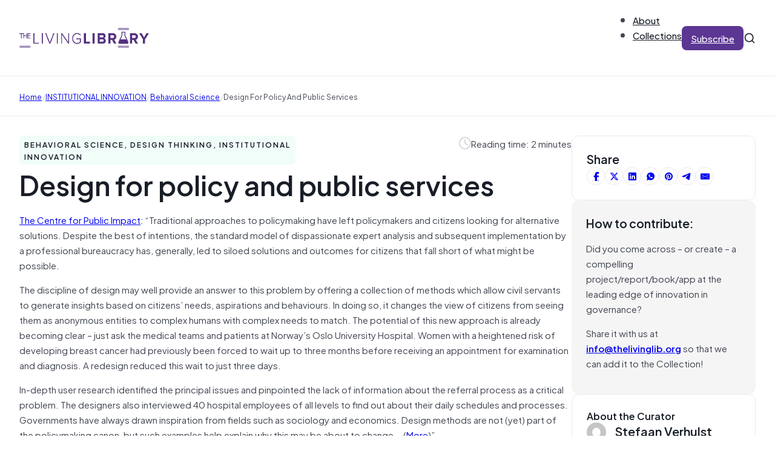

--- FILE ---
content_type: text/html; charset=UTF-8
request_url: https://thelivinglib.org/design-for-policy-and-public-services/
body_size: 20053
content:
<!DOCTYPE html>
<html lang="en-US">
<head>
<meta charset="UTF-8">
<meta name="viewport" content="width=device-width, initial-scale=1">
<title>Design for policy and public services &#8211; The Living Library</title>
<meta name='robots' content='max-image-preview:large' />
	<style>img:is([sizes="auto" i], [sizes^="auto," i]) { contain-intrinsic-size: 3000px 1500px }</style>
	<link rel="alternate" type="application/rss+xml" title="The Living Library &raquo; Feed" href="https://thelivinglib.org/feed/" />
<link rel="alternate" type="application/rss+xml" title="The Living Library &raquo; Comments Feed" href="https://thelivinglib.org/comments/feed/" />
<link rel='stylesheet' id='wp-block-library-css' href='https://thelivinglib.org/wp-includes/css/dist/block-library/style.min.css?ver=6.8.1' media='all' />
<style id='classic-theme-styles-inline-css'>
/*! This file is auto-generated */
.wp-block-button__link{color:#fff;background-color:#32373c;border-radius:9999px;box-shadow:none;text-decoration:none;padding:calc(.667em + 2px) calc(1.333em + 2px);font-size:1.125em}.wp-block-file__button{background:#32373c;color:#fff;text-decoration:none}
</style>
<style id='global-styles-inline-css'>
:root{--wp--preset--aspect-ratio--square: 1;--wp--preset--aspect-ratio--4-3: 4/3;--wp--preset--aspect-ratio--3-4: 3/4;--wp--preset--aspect-ratio--3-2: 3/2;--wp--preset--aspect-ratio--2-3: 2/3;--wp--preset--aspect-ratio--16-9: 16/9;--wp--preset--aspect-ratio--9-16: 9/16;--wp--preset--color--black: #000000;--wp--preset--color--cyan-bluish-gray: #abb8c3;--wp--preset--color--white: #ffffff;--wp--preset--color--pale-pink: #f78da7;--wp--preset--color--vivid-red: #cf2e2e;--wp--preset--color--luminous-vivid-orange: #ff6900;--wp--preset--color--luminous-vivid-amber: #fcb900;--wp--preset--color--light-green-cyan: #7bdcb5;--wp--preset--color--vivid-green-cyan: #00d084;--wp--preset--color--pale-cyan-blue: #8ed1fc;--wp--preset--color--vivid-cyan-blue: #0693e3;--wp--preset--color--vivid-purple: #9b51e0;--wp--preset--gradient--vivid-cyan-blue-to-vivid-purple: linear-gradient(135deg,rgba(6,147,227,1) 0%,rgb(155,81,224) 100%);--wp--preset--gradient--light-green-cyan-to-vivid-green-cyan: linear-gradient(135deg,rgb(122,220,180) 0%,rgb(0,208,130) 100%);--wp--preset--gradient--luminous-vivid-amber-to-luminous-vivid-orange: linear-gradient(135deg,rgba(252,185,0,1) 0%,rgba(255,105,0,1) 100%);--wp--preset--gradient--luminous-vivid-orange-to-vivid-red: linear-gradient(135deg,rgba(255,105,0,1) 0%,rgb(207,46,46) 100%);--wp--preset--gradient--very-light-gray-to-cyan-bluish-gray: linear-gradient(135deg,rgb(238,238,238) 0%,rgb(169,184,195) 100%);--wp--preset--gradient--cool-to-warm-spectrum: linear-gradient(135deg,rgb(74,234,220) 0%,rgb(151,120,209) 20%,rgb(207,42,186) 40%,rgb(238,44,130) 60%,rgb(251,105,98) 80%,rgb(254,248,76) 100%);--wp--preset--gradient--blush-light-purple: linear-gradient(135deg,rgb(255,206,236) 0%,rgb(152,150,240) 100%);--wp--preset--gradient--blush-bordeaux: linear-gradient(135deg,rgb(254,205,165) 0%,rgb(254,45,45) 50%,rgb(107,0,62) 100%);--wp--preset--gradient--luminous-dusk: linear-gradient(135deg,rgb(255,203,112) 0%,rgb(199,81,192) 50%,rgb(65,88,208) 100%);--wp--preset--gradient--pale-ocean: linear-gradient(135deg,rgb(255,245,203) 0%,rgb(182,227,212) 50%,rgb(51,167,181) 100%);--wp--preset--gradient--electric-grass: linear-gradient(135deg,rgb(202,248,128) 0%,rgb(113,206,126) 100%);--wp--preset--gradient--midnight: linear-gradient(135deg,rgb(2,3,129) 0%,rgb(40,116,252) 100%);--wp--preset--font-size--small: 13px;--wp--preset--font-size--medium: 20px;--wp--preset--font-size--large: 36px;--wp--preset--font-size--x-large: 42px;--wp--preset--spacing--20: 0.44rem;--wp--preset--spacing--30: 0.67rem;--wp--preset--spacing--40: 1rem;--wp--preset--spacing--50: 1.5rem;--wp--preset--spacing--60: 2.25rem;--wp--preset--spacing--70: 3.38rem;--wp--preset--spacing--80: 5.06rem;--wp--preset--shadow--natural: 6px 6px 9px rgba(0, 0, 0, 0.2);--wp--preset--shadow--deep: 12px 12px 50px rgba(0, 0, 0, 0.4);--wp--preset--shadow--sharp: 6px 6px 0px rgba(0, 0, 0, 0.2);--wp--preset--shadow--outlined: 6px 6px 0px -3px rgba(255, 255, 255, 1), 6px 6px rgba(0, 0, 0, 1);--wp--preset--shadow--crisp: 6px 6px 0px rgba(0, 0, 0, 1);}:where(.is-layout-flex){gap: 0.5em;}:where(.is-layout-grid){gap: 0.5em;}body .is-layout-flex{display: flex;}.is-layout-flex{flex-wrap: wrap;align-items: center;}.is-layout-flex > :is(*, div){margin: 0;}body .is-layout-grid{display: grid;}.is-layout-grid > :is(*, div){margin: 0;}:where(.wp-block-columns.is-layout-flex){gap: 2em;}:where(.wp-block-columns.is-layout-grid){gap: 2em;}:where(.wp-block-post-template.is-layout-flex){gap: 1.25em;}:where(.wp-block-post-template.is-layout-grid){gap: 1.25em;}.has-black-color{color: var(--wp--preset--color--black) !important;}.has-cyan-bluish-gray-color{color: var(--wp--preset--color--cyan-bluish-gray) !important;}.has-white-color{color: var(--wp--preset--color--white) !important;}.has-pale-pink-color{color: var(--wp--preset--color--pale-pink) !important;}.has-vivid-red-color{color: var(--wp--preset--color--vivid-red) !important;}.has-luminous-vivid-orange-color{color: var(--wp--preset--color--luminous-vivid-orange) !important;}.has-luminous-vivid-amber-color{color: var(--wp--preset--color--luminous-vivid-amber) !important;}.has-light-green-cyan-color{color: var(--wp--preset--color--light-green-cyan) !important;}.has-vivid-green-cyan-color{color: var(--wp--preset--color--vivid-green-cyan) !important;}.has-pale-cyan-blue-color{color: var(--wp--preset--color--pale-cyan-blue) !important;}.has-vivid-cyan-blue-color{color: var(--wp--preset--color--vivid-cyan-blue) !important;}.has-vivid-purple-color{color: var(--wp--preset--color--vivid-purple) !important;}.has-black-background-color{background-color: var(--wp--preset--color--black) !important;}.has-cyan-bluish-gray-background-color{background-color: var(--wp--preset--color--cyan-bluish-gray) !important;}.has-white-background-color{background-color: var(--wp--preset--color--white) !important;}.has-pale-pink-background-color{background-color: var(--wp--preset--color--pale-pink) !important;}.has-vivid-red-background-color{background-color: var(--wp--preset--color--vivid-red) !important;}.has-luminous-vivid-orange-background-color{background-color: var(--wp--preset--color--luminous-vivid-orange) !important;}.has-luminous-vivid-amber-background-color{background-color: var(--wp--preset--color--luminous-vivid-amber) !important;}.has-light-green-cyan-background-color{background-color: var(--wp--preset--color--light-green-cyan) !important;}.has-vivid-green-cyan-background-color{background-color: var(--wp--preset--color--vivid-green-cyan) !important;}.has-pale-cyan-blue-background-color{background-color: var(--wp--preset--color--pale-cyan-blue) !important;}.has-vivid-cyan-blue-background-color{background-color: var(--wp--preset--color--vivid-cyan-blue) !important;}.has-vivid-purple-background-color{background-color: var(--wp--preset--color--vivid-purple) !important;}.has-black-border-color{border-color: var(--wp--preset--color--black) !important;}.has-cyan-bluish-gray-border-color{border-color: var(--wp--preset--color--cyan-bluish-gray) !important;}.has-white-border-color{border-color: var(--wp--preset--color--white) !important;}.has-pale-pink-border-color{border-color: var(--wp--preset--color--pale-pink) !important;}.has-vivid-red-border-color{border-color: var(--wp--preset--color--vivid-red) !important;}.has-luminous-vivid-orange-border-color{border-color: var(--wp--preset--color--luminous-vivid-orange) !important;}.has-luminous-vivid-amber-border-color{border-color: var(--wp--preset--color--luminous-vivid-amber) !important;}.has-light-green-cyan-border-color{border-color: var(--wp--preset--color--light-green-cyan) !important;}.has-vivid-green-cyan-border-color{border-color: var(--wp--preset--color--vivid-green-cyan) !important;}.has-pale-cyan-blue-border-color{border-color: var(--wp--preset--color--pale-cyan-blue) !important;}.has-vivid-cyan-blue-border-color{border-color: var(--wp--preset--color--vivid-cyan-blue) !important;}.has-vivid-purple-border-color{border-color: var(--wp--preset--color--vivid-purple) !important;}.has-vivid-cyan-blue-to-vivid-purple-gradient-background{background: var(--wp--preset--gradient--vivid-cyan-blue-to-vivid-purple) !important;}.has-light-green-cyan-to-vivid-green-cyan-gradient-background{background: var(--wp--preset--gradient--light-green-cyan-to-vivid-green-cyan) !important;}.has-luminous-vivid-amber-to-luminous-vivid-orange-gradient-background{background: var(--wp--preset--gradient--luminous-vivid-amber-to-luminous-vivid-orange) !important;}.has-luminous-vivid-orange-to-vivid-red-gradient-background{background: var(--wp--preset--gradient--luminous-vivid-orange-to-vivid-red) !important;}.has-very-light-gray-to-cyan-bluish-gray-gradient-background{background: var(--wp--preset--gradient--very-light-gray-to-cyan-bluish-gray) !important;}.has-cool-to-warm-spectrum-gradient-background{background: var(--wp--preset--gradient--cool-to-warm-spectrum) !important;}.has-blush-light-purple-gradient-background{background: var(--wp--preset--gradient--blush-light-purple) !important;}.has-blush-bordeaux-gradient-background{background: var(--wp--preset--gradient--blush-bordeaux) !important;}.has-luminous-dusk-gradient-background{background: var(--wp--preset--gradient--luminous-dusk) !important;}.has-pale-ocean-gradient-background{background: var(--wp--preset--gradient--pale-ocean) !important;}.has-electric-grass-gradient-background{background: var(--wp--preset--gradient--electric-grass) !important;}.has-midnight-gradient-background{background: var(--wp--preset--gradient--midnight) !important;}.has-small-font-size{font-size: var(--wp--preset--font-size--small) !important;}.has-medium-font-size{font-size: var(--wp--preset--font-size--medium) !important;}.has-large-font-size{font-size: var(--wp--preset--font-size--large) !important;}.has-x-large-font-size{font-size: var(--wp--preset--font-size--x-large) !important;}
:where(.wp-block-post-template.is-layout-flex){gap: 1.25em;}:where(.wp-block-post-template.is-layout-grid){gap: 1.25em;}
:where(.wp-block-columns.is-layout-flex){gap: 2em;}:where(.wp-block-columns.is-layout-grid){gap: 2em;}
:root :where(.wp-block-pullquote){font-size: 1.5em;line-height: 1.6;}
</style>
<link rel='stylesheet' id='solr_auto_css-css' href='https://thelivinglib.org/wp-content/plugins/wpsolr-search-engine/wpsolr/core/css/bootstrap.min.css?ver=20.1' media='all' />
<link rel='stylesheet' id='solr_frontend-css' href='https://thelivinglib.org/wp-content/plugins/wpsolr-search-engine/wpsolr/core/css/style.css?ver=20.1' media='all' />
<link rel='stylesheet' id='bricks-frontend-css' href='https://thelivinglib.org/wp-content/themes/bricks/assets/css/frontend.min.css?ver=1749496163' media='all' />
<style id='bricks-frontend-inline-css'>
@font-face{font-family:"Plus Jakarta Sans";font-weight:400;font-display:swap;src:url(https://thelivinglib.org/wp-content/uploads/2025/06/PlusJakartaSans-Regular.woff2) format("woff2"),url(https://thelivinglib.org/wp-content/uploads/2025/06/PlusJakartaSans-Regular.woff) format("woff"),url(https://thelivinglib.org/wp-content/uploads/2025/06/PlusJakartaSans-Regular.ttf) format("truetype");}@font-face{font-family:"Plus Jakarta Sans";font-weight:500;font-display:swap;src:url(https://thelivinglib.org/wp-content/uploads/2025/06/PlusJakartaSans-Medium.woff2) format("woff2"),url(https://thelivinglib.org/wp-content/uploads/2025/06/PlusJakartaSans-Medium.woff) format("woff"),url(https://thelivinglib.org/wp-content/uploads/2025/06/PlusJakartaSans-Medium.ttf) format("truetype");}@font-face{font-family:"Plus Jakarta Sans";font-weight:600;font-display:swap;src:url(https://thelivinglib.org/wp-content/uploads/2025/06/PlusJakartaSans-SemiBold.woff2) format("woff2"),url(https://thelivinglib.org/wp-content/uploads/2025/06/PlusJakartaSans-SemiBold.woff) format("woff"),url(https://thelivinglib.org/wp-content/uploads/2025/06/PlusJakartaSans-SemiBold.ttf) format("truetype");}

</style>
<link rel='stylesheet' id='bricks-child-css' href='https://thelivinglib.org/wp-content/themes/bricks-child/style.css?ver=1749496213' media='all' />
<link rel='stylesheet' id='bricks-font-awesome-6-brands-css' href='https://thelivinglib.org/wp-content/themes/bricks/assets/css/libs/font-awesome-6-brands.min.css?ver=1749496163' media='all' />
<link rel='stylesheet' id='bricks-font-awesome-6-css' href='https://thelivinglib.org/wp-content/themes/bricks/assets/css/libs/font-awesome-6.min.css?ver=1749496163' media='all' />
<link rel='stylesheet' id='bricks-themify-icons-css' href='https://thelivinglib.org/wp-content/themes/bricks/assets/css/libs/themify-icons.min.css?ver=1749496163' media='all' />
<link rel='stylesheet' id='bricks-ajax-loader-css' href='https://thelivinglib.org/wp-content/themes/bricks/assets/css/libs/loading-animation.min.css?ver=1749496163' media='all' />
<style id='bricks-frontend-inline-inline-css'>
html {scroll-behavior: smooth}:root {--Brand 25: FCFAFF;--Brand 50: F9F7FD;--Brand 100: F1ECFB;} .brxe-container {width: 1280px; padding-right: 32px; padding-left: 32px} .woocommerce main.site-main {width: 1280px} #brx-content.wordpress {width: 1280px} .bricks-button:not([class*="bricks-background-"]):not([class*="bricks-color-"]):not(.outline) {background-color: var(--bricks-color-hlbmzc)} .bricks-button {color: var(--bricks-color-ptxhju); letter-spacing: 0px; font-weight: 500; border-radius: 8px; transition: all 0.2s} :root .bricks-button[class*="primary"]:not(.outline) {background-color: var(--bricks-color-hlbmzc)} :root .bricks-button[class*="primary"]:not(.outline):hover {background-color: var(--bricks-color-ahzwih)} :root .bricks-button[class*="secondary"]:not(.outline) {background-color: #ffffff} :root .bricks-button[class*="secondary"] {color: var(--bricks-color-bxqdry); border: 1px solid var(--bricks-color-luyjsk); box-shadow: 0 1px 2px 0 rgba(16, 24, 40, 0.07)} body {color: var(--bricks-color-bxqdry); font-family: "Plus Jakarta Sans", "Proxima Nova", sans-serif} h1, h2, h3, h4, h5, h6 {font-family: "Plus Jakarta Sans", "Proxima Nova", sans-serif; font-weight: 600; color: var(--bricks-color-whhnvw)}@media (max-width: 767px) { .brxe-container {padding-right: 20px; padding-left: 20px}}.footer-link.brxe-text-link {font-size: 20px; font-family: "Plus Jakarta Sans"; font-weight: 600}.footer-link.brxe-text-link:hover {color: var(--bricks-color-fyuzre)}:root {--bricks-color-eaca97: #f5f5f5;--bricks-color-a8d115: #e0e0e0;--bricks-color-c4a86f: #9e9e9e;--bricks-color-159546: #616161;--bricks-color-ca72b5: #424242;--bricks-color-10c097: #212121;--bricks-color-1ef857: #ffeb3b;--bricks-color-7936fa: #ffc107;--bricks-color-11196a: #ff9800;--bricks-color-25bcbb: #ff5722;--bricks-color-a34c00: #f44336;--bricks-color-011132: #9c27b0;--bricks-color-6a9e19: #2196f3;--bricks-color-28462b: #03a9f4;--bricks-color-894882: #81D4FA;--bricks-color-2cf72a: #4caf50;--bricks-color-bbf7ea: #8bc34a;--bricks-color-4e3f57: #cddc39;--bricks-color-bdzoou: #fcfaff;--bricks-color-wuziur: #f9f7fd;--bricks-color-fyuzre: #f1ecfb;--bricks-color-wrwktz: #e5dbf9;--bricks-color-lvevfr: #d1bff3;--bricks-color-kznwly: #b596ea;--bricks-color-ttdmqr: #986ede;--bricks-color-cttvsx: #814fce;--bricks-color-czbzos: #6c3cb4;--bricks-color-hlbmzc: #5c3693;--bricks-color-ahzwih: #523080;--bricks-color-wmmmbv: #301556;--bricks-color-whhnvw: #181d27;--bricks-color-bxqdry: #414651;--bricks-color-negkme: #535862;--bricks-color-vkzjbb: #717680;--bricks-color-luyjsk: #d5d7da;--bricks-color-kcsxth: #e9eaeb;--bricks-color-pcsfku: #f5f5f5;--bricks-color-ptxhju: #ffffff;--bricks-color-nveqjf: #fafafa;--bricks-color-vopdnw: #f5f5f5;--bricks-color-lmuioi: #e9eaeb;--bricks-color-fvwbva: #fef3f2;--bricks-color-ajndsk: #d92d20;--bricks-color-exgrem: #fffaeb;--bricks-color-wtbbuc: #fef0c7;--bricks-color-lwlksg: #feee95;--bricks-color-pmhajk: #dc6803;--bricks-color-lmlsml: #ecfdf3;--bricks-color-twdxyg: #dcfae6;--bricks-color-sapjcg: #079455;--bricks-color-vfvaou: #15b79e;--bricks-color-rmsgah: #0086c9;}@media (max-width: 767px) {#brxe-gwshsc .bricks-nav-menu-wrapper { display: none; }#brxe-gwshsc .bricks-mobile-menu-toggle { display: block; }}#brxe-gwshsc .bricks-nav-menu {flex-direction: row; gap: 32px}#brxe-gwshsc .bricks-nav-menu > li {margin-left: 0}#brxe-gwshsc .bricks-nav-menu > li > a {font-family: "Plus Jakarta Sans"; font-weight: 500; color: var(--bricks-color-whhnvw)}#brxe-gwshsc .bricks-nav-menu > li > .brx-submenu-toggle > * {font-family: "Plus Jakarta Sans"; font-weight: 500; color: var(--bricks-color-whhnvw)}#brxe-gwshsc .bricks-nav-menu .sub-menu {background-color: var(--bricks-color-ptxhju); box-shadow: 0 5px 20px 0 rgba(16, 24, 40, 0.07); border-radius: 8px}#brxe-gwshsc .bricks-nav-menu .sub-menu > li > a {color: var(--bricks-color-whhnvw); font-family: "Plus Jakarta Sans"; font-weight: 500}#brxe-gwshsc .bricks-nav-menu .sub-menu > li > .brx-submenu-toggle > * {color: var(--bricks-color-whhnvw); font-family: "Plus Jakarta Sans"; font-weight: 500}#brxe-gwshsc .bricks-nav-menu .sub-menu a {padding-right: 12px; padding-left: 12px}#brxe-gwshsc .bricks-nav-menu .sub-menu button {padding-right: 12px; padding-left: 12px}#brxe-gwshsc .bricks-nav-menu > li:hover > a {color: var(--bricks-color-czbzos)}#brxe-gwshsc .bricks-nav-menu > li:hover > .brx-submenu-toggle > * {color: var(--bricks-color-czbzos)}#brxe-gwshsc .bricks-nav-menu button[aria-expanded="false"] > * {transform: translateY(4px)}#brxe-gwshsc .bricks-nav-menu .brx-submenu-toggle button {margin-left: 4px}#brxe-gwshsc .bricks-nav-menu > li.menu-item-has-children > .brx-submenu-toggle button[aria-expanded] {font-size: 10px}#brxe-gwshsc .bricks-nav-menu button[aria-expanded="true"] > * {transform: translateY(4px)}#brxe-nebpac {display: none}#brxe-yhualx {height: 24px; width: 24px; display: block; cursor: pointer}#brxe-dcwnfc {width: 100%}#brxe-dcwnfc input[type=search] {width: 100%; border: 0; border-style: none; font-size: 14px}#brxe-dcwnfc .bricks-search-overlay .bricks-search-form {max-width: 100%}#brxe-dcwnfc form {border: 1px solid var(--bricks-color-luyjsk); border-radius: 5px}#brxe-dcwnfc input[type=search]::placeholder {color: var(--bricks-color-vkzjbb)}#brxe-dcwnfc input { outline: none;}#brxe-nhypwx {position: absolute; top: 0px; bottom: 0px; right: 32px; width: calc(50% - 32px); background-color: #ffffff; display: flex; flex-direction: row; justify-content: flex-start; align-items: center; opacity: 0; visibility: hidden; column-gap: 10px; row-gap: 10px}#brxe-nhypwx { transition: opacity .3s, visibility .3s;}#brxe-nhypwx.active { opacity: 1; transition: opacity .3s, visibility .3s; visibility: visible;}#brxe-kujwqu {height: 20px; width: 20px; display: flex}#brxe-vfwlws {align-items: center; flex-direction: row; column-gap: 32px; row-gap: 20px; justify-content: flex-end}#brxe-slkhhd {flex-direction: row; justify-content: space-between; align-items: center; padding-top: 20px; padding-bottom: 20px; border-bottom: 1px solid var(--bricks-color-kcsxth); position: relative}@media (max-width: 767px) {#brxe-slkhhd {flex-wrap: nowrap}}@media (max-width: 767px) {#brxe-adlpgm {display: none}}#brxe-kkjdnv .bricks-nav-menu {flex-direction: row; gap: 32px}#brxe-kkjdnv .bricks-nav-menu > li {margin-left: 0}#brxe-kkjdnv .bricks-nav-menu > li > a {font-family: "Plus Jakarta Sans"; font-weight: 500; color: var(--bricks-color-whhnvw)}#brxe-kkjdnv .bricks-nav-menu > li > .brx-submenu-toggle > * {font-family: "Plus Jakarta Sans"; font-weight: 500; color: var(--bricks-color-whhnvw)}#brxe-kkjdnv .bricks-nav-menu .sub-menu {background-color: var(--bricks-color-ptxhju); box-shadow: 0 5px 20px 0 rgba(16, 24, 40, 0.07); border-radius: 8px}#brxe-kkjdnv .bricks-nav-menu .sub-menu > li > a {color: var(--bricks-color-whhnvw); font-family: "Plus Jakarta Sans"; font-weight: 500}#brxe-kkjdnv .bricks-nav-menu .sub-menu > li > .brx-submenu-toggle > * {color: var(--bricks-color-whhnvw); font-family: "Plus Jakarta Sans"; font-weight: 500}#brxe-kkjdnv .bricks-nav-menu .sub-menu a {padding-right: 12px; padding-left: 12px}#brxe-kkjdnv .bricks-nav-menu .sub-menu button {padding-right: 12px; padding-left: 12px}#brxe-kkjdnv .bricks-nav-menu > li:hover > a {color: var(--bricks-color-czbzos)}#brxe-kkjdnv .bricks-nav-menu > li:hover > .brx-submenu-toggle > * {color: var(--bricks-color-czbzos)}@media (max-width: 767px) {#brxe-kiiqjm {display: none}}#brxe-gdbmbm {height: 24px; width: 24px; display: block; cursor: pointer}#brxe-tvrqsy {width: 100%}#brxe-tvrqsy input[type=search] {width: 100%; border: 0; border-style: none; font-size: 14px}#brxe-tvrqsy .bricks-search-overlay .bricks-search-form {max-width: 100%}#brxe-tvrqsy form {border: 1px solid var(--bricks-color-luyjsk); border-radius: 5px}#brxe-tvrqsy input[type=search]::placeholder {color: var(--bricks-color-vkzjbb)}#brxe-tvrqsy input { outline: none;}#brxe-yalljv {position: absolute; top: 0px; bottom: 0px; right: 20px; width: calc(85% - 20px); background-color: #ffffff; display: flex; flex-direction: row; justify-content: flex-start; align-items: center; opacity: 0; visibility: hidden; column-gap: 10px; row-gap: 10px}#brxe-yalljv { transition: opacity .3s, visibility .3s;}#brxe-yalljv.active { opacity: 1; transition: opacity .3s, visibility .3s; visibility: visible;}#brxe-ypplzt {height: 20px; width: 20px; display: flex}#brxe-cijobf {flex-direction: row; justify-content: space-between; align-items: center; padding-top: 20px; padding-bottom: 20px; border-bottom: 1px solid var(--bricks-color-kcsxth)}@media (max-width: 767px) {#brxe-cijobf {flex-wrap: nowrap}}#brxe-rvspeh {display: none}@media (max-width: 767px) {#brxe-rvspeh {display: flex}}#brxe-yhrdca input {border: 1px solid var(--bricks-color-luyjsk); border-radius: 4px; box-shadow: 0 1px 2px 0 rgba(16, 24, 40, 0.07); font-size: 20px; padding-top: 8px; padding-right: 24px; padding-bottom: 8px; padding-left: 24px}#brxe-yhrdca input::placeholder {color: var(--bricks-color-vkzjbb)}#brxe-yhrdca .icon {font-size: 16px; color: var(--bricks-color-vkzjbb)}#brxe-pthorn {row-gap: 12px; position: relative}#brxe-mrbouf {row-gap: 32px; padding-top: 32px; padding-bottom: 32px}#brxe-qhfyvd[data-direction] .brx-offcanvas-inner {height: 85vh}.brxe-xiqmur {font-size: 10px; text-transform: uppercase; letter-spacing: 1px; color: var(--bricks-color-whhnvw); font-weight: 600; padding-top: 4px; padding-right: 8px; padding-bottom: 4px; padding-left: 8px; border-radius: 6px}.brxe-erdeub {font-size: 16px; min-height: 40px}.brxe-zanmrx {color: var(--bricks-color-negkme)}.brxe-uidgkq {flex-direction: column; row-gap: 8px; transition: all 0.2s; padding-top: 12px; padding-right: 12px; padding-bottom: 12px; padding-left: 12px; border-radius: 12px}.brxe-uidgkq:hover {opacity: 0.8; background-color: var(--bricks-color-nveqjf)}.brxe-gjkxwd {display: grid; align-items: initial; grid-template-columns: 1fr 1fr 1fr; grid-gap: 32px}#brxe-lzjhit .item {font-size: 12px; text-transform: capitalize}#brxe-lzjhit .separator {color: var(--bricks-color-luyjsk)}#brxe-rmwrli {padding-top: 20px; padding-bottom: 20px; border-top: 1px solid var(--bricks-color-kcsxth); border-bottom: 1px solid var(--bricks-color-kcsxth); margin-top: -1px}#brxe-xqvrvi::-webkit-progress-value {background-color: var(--bricks-color-ahzwih)}#brxe-xqvrvi::-moz-progress-bar {background-color: var(--bricks-color-ahzwih)}#brxe-xqvrvi {height: 6px}.brxe-lsbzys .brxe-ofddaf.brxe-text-basic {font-size: 12px; text-transform: uppercase; letter-spacing: 2px; color: var(--bricks-color-whhnvw); font-weight: 600; padding-top: 4px; padding-right: 8px; padding-bottom: 4px; padding-left: 8px; border-radius: 6px}.brxe-lsbzys.brxe-block {width: auto}#brxe-dkhufp {flex-direction: row; align-self: flex-start !important; justify-content: flex-start; align-items: center}#brxe-yvjuvm {font-size: 20px; color: var(--bricks-color-luyjsk); fill: var(--bricks-color-luyjsk)}#brxe-lokztg {flex-direction: row; align-self: flex-start !important; justify-content: flex-end; align-items: center; column-gap: 8px}#brxe-ytfzdo {flex-direction: row}#brxe-abtuug {flex-direction: row; align-self: flex-start !important; align-items: center; column-gap: 8px; row-gap: 8px; width: auto; display: none}#brxe-qbtaiq {flex-direction: row; justify-content: space-between; align-items: center; row-gap: 12px}#brxe-ehaucd {font-size: 4.5rem}#brxe-taxayy a { text-decoration: underline;}#brxe-mueada {row-gap: 24px}#brxe-dqxafo {gap: 6px}#brxe-dqxafo a {border: 1px solid var(--bricks-color-kcsxth)}#brxe-dqxafo a:hover {background-color: var(--bricks-color-vopdnw)}#brxe-rkenhy {background-color: var(--bricks-color-ptxhju); border: 1px solid var(--bricks-color-kcsxth); border-radius: 12px; padding-top: 24px; padding-right: 24px; padding-bottom: 24px; padding-left: 24px; row-gap: 16px}#brxe-zlrcwb {background-color: var(--bricks-color-pcsfku); border-radius: 12px; padding-top: 24px; padding-right: 24px; padding-bottom: 24px; padding-left: 24px; row-gap: 16px}#brxe-vcvkct {font-size: 16px}#brxe-qayrlf .avatar {height: 32px; width: 32px}#brxe-qayrlf .author-name {font-size: 20px}#brxe-qayrlf .author-bio {font-size: 14px}#brxe-ioevmo {background-color: var(--bricks-color-ptxhju); border: 1px solid var(--bricks-color-kcsxth); border-radius: 12px; padding-top: 24px; padding-right: 24px; padding-bottom: 24px; padding-left: 24px; row-gap: 16px}#brxe-pvspvj {max-width: 25%; row-gap: 32px}@media (max-width: 767px) {#brxe-pvspvj {max-width: 100%}}#brxe-gtmqpl {row-gap: 24px; flex-direction: row; align-self: flex-start !important; justify-content: flex-start; align-items: flex-start; column-gap: 64px}#brxe-yaiqcm {padding-top: 32px; padding-bottom: 64px}@media (max-width: 767px) {#brxe-yaiqcm {padding-top: 32px; padding-bottom: 32px}}#brxe-rqoolk {font-size: 30px; padding-right: 0}@media (max-width: 767px) {#brxe-rqoolk {font-size: 36px}}@media (max-width: 478px) {#brxe-rqoolk {font-size: 24px}}@media (max-width: 767px) {#brxe-ezmzgg {text-align: center}}#brxe-gdvfhc {row-gap: 8px}@media (max-width: 767px) {#brxe-gdvfhc {align-items: center}}#brxe-fdgvri .form-group:nth-child(1) {width: 80%}#brxe-fdgvri .submit-button-wrapper {margin-top: 8px; margin-right: 8px; margin-bottom: 8px; margin-left: 8px}#brxe-fdgvri .form-group:not(:last-child):not(.captcha) {padding-top: 8px; padding-right: 8px; padding-bottom: 8px; padding-left: 8px}#brxe-fdgvri .bricks-button {line-height: 1.8}#brxe-fdgvri {background-color: var(--bricks-color-ptxhju); border: 1px solid var(--bricks-color-kcsxth); border-radius: 12px}#brxe-fdgvri .form-group input {border-style: none; border-radius: 8px}#brxe-fdgvri .flatpickr {border-style: none; border-radius: 8px}#brxe-fdgvri select {border-style: none; border-radius: 8px; color: var(--bricks-color-vkzjbb)}#brxe-fdgvri textarea {border-style: none; border-radius: 8px}#brxe-fdgvri .bricks-button:not([type=submit]) {border-style: none; border-radius: 8px}#brxe-fdgvri .choose-files {border-style: none; border-radius: 8px}#brxe-fdgvri ::placeholder {color: var(--bricks-color-vkzjbb)}@media (max-width: 478px) {#brxe-fdgvri .form-group:nth-child(1) {width: 73%}}#brxe-qnrfhm {padding-top: 64px; padding-bottom: 64px; row-gap: 20px; flex-direction: row; column-gap: 32px; align-items: center}@media (max-width: 767px) {#brxe-qnrfhm {align-items: center}}@media (max-width: 478px) {#brxe-qnrfhm {padding-top: 20px; padding-bottom: 20px}}#brxe-hhxtbx {background-color: var(--bricks-color-nveqjf)}#brxe-kezzpa {display: grid; align-items: initial; grid-template-columns: 1fr 1fr 1fr; grid-gap: 32px}#brxe-ztibjg {padding-top: 64px; padding-bottom: 64px; row-gap: 32px}@media (max-width: 767px) {#brxe-ztibjg {padding-top: 32px; padding-bottom: 32px}}.brxe-kboddo {font-size: 12px; text-transform: uppercase; letter-spacing: 2px; color: var(--bricks-color-whhnvw); font-weight: 600; padding-top: 4px; padding-right: 8px; padding-bottom: 4px; padding-left: 8px; border-radius: 6px}.brxe-vqhnph {font-size: 24px}.brxe-qnxrax {color: var(--bricks-color-negkme)}.brxe-sctxfy {flex-direction: column; row-gap: 8px; transition: all 0.2s}.brxe-sctxfy:hover {opacity: 0.8}#brxe-evsmwy {row-gap: 8px}#brxe-goazzo {row-gap: 8px}#brxe-ipwgsb {row-gap: 12px; min-width: 488px}@media (max-width: 478px) {#brxe-ipwgsb {min-width: 0px}}#brxe-wxlamj {flex-direction: row; align-self: flex-start !important; justify-content: flex-start; column-gap: 32px; row-gap: 32px}#brxe-wmjisc {flex-direction: row; column-gap: 16px; row-gap: 16px}@media (max-width: 478px) {#brxe-wmjisc {flex-direction: column; align-items: center}}#brxe-nzemtl {flex-direction: row; justify-content: space-between; align-items: center; column-gap: 32px; row-gap: 32px; padding-top: 32px; border-top: 1px solid var(--bricks-color-ahzwih); font-size: 14px}@media (max-width: 478px) {#brxe-nzemtl {text-align: center}}#brxe-zjmqgl {padding-top: 32px; padding-bottom: 32px; background-color: var(--bricks-color-wmmmbv); color: var(--bricks-color-ptxhju); row-gap: 32px}
</style>
<script src="https://thelivinglib.org/wp-includes/js/jquery/jquery.min.js?ver=3.7.1" id="jquery-core-js"></script>
<link rel="https://api.w.org/" href="https://thelivinglib.org/wp-json/" /><link rel="alternate" title="JSON" type="application/json" href="https://thelivinglib.org/wp-json/wp/v2/posts/17460" /><link rel="EditURI" type="application/rsd+xml" title="RSD" href="https://thelivinglib.org/xmlrpc.php?rsd" />
<meta name="generator" content="WordPress 6.8.1" />
<link rel="canonical" href="https://thelivinglib.org/design-for-policy-and-public-services/" />
<link rel='shortlink' href='https://thelivinglib.org/?p=17460' />
<link rel="alternate" title="oEmbed (JSON)" type="application/json+oembed" href="https://thelivinglib.org/wp-json/oembed/1.0/embed?url=https%3A%2F%2Fthelivinglib.org%2Fdesign-for-policy-and-public-services%2F" />
<link rel="alternate" title="oEmbed (XML)" type="text/xml+oembed" href="https://thelivinglib.org/wp-json/oembed/1.0/embed?url=https%3A%2F%2Fthelivinglib.org%2Fdesign-for-policy-and-public-services%2F&#038;format=xml" />
<link rel="icon" href="https://thelivinglib.org/wp-content/uploads/2018/11/cropped-favicon-32x32.png" sizes="32x32" />
<link rel="icon" href="https://thelivinglib.org/wp-content/uploads/2018/11/cropped-favicon-192x192.png" sizes="192x192" />
<link rel="apple-touch-icon" href="https://thelivinglib.org/wp-content/uploads/2018/11/cropped-favicon-180x180.png" />
<meta name="msapplication-TileImage" content="https://thelivinglib.org/wp-content/uploads/2018/11/cropped-favicon-270x270.png" />

<!-- Facebook Open Graph (by Bricks) -->
<meta property="og:url" content="https://thelivinglib.org/design-for-policy-and-public-services/" />
<meta property="og:site_name" content="The Living Library" />
<meta property="og:title" content="Design for policy and public services" />
<meta property="og:description" content="The&nbsp;Centre for Public Impact: &#8220;Traditional approaches to policymaking have left policymakers and citizens looking for alternative solutions. Despite the best of intentions, the standard model of dispassionate expert analysis and subsequent implementation by a professional bureaucracy has, generally, led to siloed solutions and outcomes for citizens that fall short of what might be possible. The [&hellip;]" />
<meta property="og:type" content="article" />
</head>

<body class="wp-singular post-template-default single single-post postid-17460 single-format-standard wp-theme-bricks wp-child-theme-bricks-child brx-body bricks-is-frontend wp-embed-responsive">		<a class="skip-link" href="#brx-content">Skip to main content</a>

					<a class="skip-link" href="#brx-footer">Skip to footer</a>
			<header id="brx-header"><section id="brxe-adlpgm" class="brxe-section"><div id="brxe-slkhhd" class="brxe-container"><a id="brxe-yyjpyh" class="brxe-image tag" href="https://thelivinglib.org" title="The Living Library"><img width="259" height="40" src="https://thelivinglib.org/wp-content/uploads/2025/06/The-Living-Library-Logo-1-1.png" class="css-filter size-full" alt="" loading="eager" decoding="async" /></a><div id="brxe-vfwlws" class="brxe-block"><div id="brxe-gwshsc" data-script-id="gwshsc" class="brxe-nav-menu"><nav class="bricks-nav-menu-wrapper mobile_landscape"><ul id="menu-main-menu" class="bricks-nav-menu"><li id="menu-item-60618" class="menu-item menu-item-type-post_type menu-item-object-page menu-item-60618 bricks-menu-item"><a href="https://thelivinglib.org/about/">About</a></li>
<li id="menu-item-60619" class="menu-item menu-item-type-post_type menu-item-object-page menu-item-60619 bricks-menu-item"><a href="https://thelivinglib.org/collections/">Collections</a></li>
</ul></nav>			<button class="bricks-mobile-menu-toggle" aria-haspopup="true" aria-label="Open mobile menu" aria-expanded="false">
				<span class="bar-top"></span>
				<span class="bar-center"></span>
				<span class="bar-bottom"></span>
			</button>
			<nav class="bricks-mobile-menu-wrapper left"><ul id="menu-main-menu-1" class="bricks-mobile-menu"><li class="menu-item menu-item-type-post_type menu-item-object-page menu-item-60618 bricks-menu-item"><a href="https://thelivinglib.org/about/">About</a></li>
<li class="menu-item menu-item-type-post_type menu-item-object-page menu-item-60619 bricks-menu-item"><a href="https://thelivinglib.org/collections/">Collections</a></li>
</ul></nav><div class="bricks-mobile-menu-overlay"></div></div><a id="brxe-ucpmcl" class="brxe-button bricks-button bricks-background-primary" href="https://thegovlab.us6.list-manage.com/subscribe/post?u=1a990feb5c&#038;id=d90a01c7ff" rel="noopener" target="_blank">Subscribe</a><button id="brxe-nebpac" data-script-id="nebpac" class="brxe-toggle" aria-label="Open" aria-expanded="false" data-selector="#brxe-qhfyvd"><svg class="" xmlns="http://www.w3.org/2000/svg" width="24" height="24" viewBox="0 0 24 24"><path d="M12.340 2.024 C 11.432 2.118,10.865 2.233,10.160 2.466 C 7.877 3.221,5.971 4.891,4.920 7.060 C 4.280 8.379,4.023 9.507,4.023 11.000 C 4.023 12.135,4.162 12.987,4.508 13.980 C 4.785 14.773,5.383 15.882,5.830 16.434 L 5.971 16.607 4.050 18.534 C 2.792 19.795,2.100 20.518,2.044 20.628 C 1.868 20.980,1.959 21.361,2.299 21.701 C 2.639 22.041,3.020 22.132,3.372 21.956 C 3.482 21.900,4.205 21.208,5.466 19.950 L 7.393 18.029 7.566 18.170 C 8.121 18.620,9.164 19.184,9.982 19.475 C 10.992 19.835,11.844 19.977,13.000 19.977 C 14.159 19.977,15.090 19.819,16.065 19.459 C 19.205 18.298,21.401 15.599,21.907 12.280 C 22.003 11.647,22.003 10.353,21.907 9.720 C 21.302 5.750,18.261 2.696,14.320 2.101 C 13.911 2.039,12.662 1.991,12.340 2.024 M13.868 4.062 C 17.008 4.473,19.416 6.826,19.926 9.980 C 19.954 10.156,19.977 10.615,19.977 11.000 C 19.977 11.385,19.954 11.844,19.926 12.020 C 19.426 15.112,17.112 17.426,14.020 17.926 C 13.607 17.992,12.393 17.992,11.980 17.926 C 10.447 17.678,9.129 17.011,8.059 15.941 C 5.320 13.202,5.320 8.798,8.059 6.059 C 9.596 4.522,11.744 3.784,13.868 4.062" fill="currentColor"></path></svg></button><div id="brxe-nhypwx" class="brxe-div"><svg data-interaction-id="383d8d" data-interactions="[{&quot;id&quot;:&quot;jrxxab&quot;,&quot;trigger&quot;:&quot;click&quot;,&quot;action&quot;:&quot;removeAttribute&quot;,&quot;actionAttributeKey&quot;:&quot;class&quot;,&quot;actionAttributeValue&quot;:&quot;active&quot;,&quot;target&quot;:&quot;custom&quot;,&quot;targetSelector&quot;:&quot;#brxe-nhypwx&quot;}]" class="brxe-icon" id="brxe-yhualx" xmlns="http://www.w3.org/2000/svg" width="24" height="24" viewBox="0 0 24 24"><path d="M5.626 5.045 C 5.423 5.152,5.146 5.432,5.043 5.635 C 4.933 5.849,4.934 6.151,5.044 6.372 C 5.100 6.484,6.029 7.442,7.853 9.270 L 10.579 12.000 7.853 14.730 C 6.029 16.558,5.100 17.516,5.044 17.628 C 4.868 17.980,4.959 18.361,5.299 18.701 C 5.639 19.041,6.020 19.132,6.372 18.956 C 6.484 18.900,7.442 17.971,9.270 16.147 L 12.000 13.421 14.730 16.147 C 16.558 17.971,17.516 18.900,17.628 18.956 C 17.980 19.132,18.361 19.041,18.701 18.701 C 19.041 18.361,19.132 17.980,18.956 17.628 C 18.900 17.516,17.971 16.558,16.147 14.730 L 13.421 12.000 16.147 9.270 C 17.971 7.442,18.900 6.484,18.956 6.372 C 19.132 6.020,19.041 5.639,18.701 5.299 C 18.361 4.959,17.980 4.868,17.628 5.044 C 17.516 5.100,16.558 6.029,14.730 7.853 L 12.000 10.579 9.270 7.853 C 7.442 6.029,6.484 5.100,6.372 5.044 C 6.152 4.934,5.835 4.935,5.626 5.045" fill="currentColor"></path></svg><div id="brxe-dcwnfc" class="brxe-search">
<form role="search" method="get" class="bricks-search-form" action="https://thelivinglib.org/">
			<label for="search-input-dcwnfc" class="screen-reader-text"><span>Search</span></label>
		<input type="search" placeholder="Search ..." value="" name="s" id="search-input-dcwnfc" />

	<button type="submit"><svg class="overlay-trigger" xmlns="http://www.w3.org/2000/svg" width="20" height="20" viewBox="0 0 20 20" fill="none"><path d="M17.5 17.5L13.875 13.875M15.8333 9.16667C15.8333 12.8486 12.8486 15.8333 9.16667 15.8333C5.48477 15.8333 2.5 12.8486 2.5 9.16667C2.5 5.48477 5.48477 2.5 9.16667 2.5C12.8486 2.5 15.8333 5.48477 15.8333 9.16667Z" stroke="#181D27" stroke-width="1.66667" stroke-linecap="round" stroke-linejoin="round"></path></svg></button></form>
</div></div><a href="#" aria-label="Search"><svg data-interaction-id="c1c12a" data-interactions="[{&quot;id&quot;:&quot;izfunm&quot;,&quot;trigger&quot;:&quot;click&quot;,&quot;action&quot;:&quot;toggleAttribute&quot;,&quot;actionAttributeKey&quot;:&quot;class&quot;,&quot;actionAttributeValue&quot;:&quot;active&quot;,&quot;target&quot;:&quot;custom&quot;,&quot;targetSelector&quot;:&quot;#brxe-nhypwx&quot;}]" class="brxe-icon" id="brxe-kujwqu" xmlns="http://www.w3.org/2000/svg" width="20" height="20" viewBox="0 0 20 20" fill="none"><path d="M17.5 17.5L13.875 13.875M15.8333 9.16667C15.8333 12.8486 12.8486 15.8333 9.16667 15.8333C5.48477 15.8333 2.5 12.8486 2.5 9.16667C2.5 5.48477 5.48477 2.5 9.16667 2.5C12.8486 2.5 15.8333 5.48477 15.8333 9.16667Z" stroke="#181D27" stroke-width="1.66667" stroke-linecap="round" stroke-linejoin="round"></path></svg></a></div></div></section><section id="brxe-rvspeh" class="brxe-section"><div id="brxe-cijobf" class="brxe-container"><div id="brxe-kkjdnv" data-script-id="kkjdnv" class="brxe-nav-menu">			<button class="bricks-mobile-menu-toggle always" aria-haspopup="true" aria-label="Open mobile menu" aria-expanded="false">
				<span class="bar-top"></span>
				<span class="bar-center"></span>
				<span class="bar-bottom"></span>
			</button>
			<nav class="bricks-mobile-menu-wrapper left"><ul id="menu-main-menu-2" class="bricks-mobile-menu"><li class="menu-item menu-item-type-post_type menu-item-object-page menu-item-60618 bricks-menu-item"><a href="https://thelivinglib.org/about/">About</a></li>
<li class="menu-item menu-item-type-post_type menu-item-object-page menu-item-60619 bricks-menu-item"><a href="https://thelivinglib.org/collections/">Collections</a></li>
</ul></nav><div class="bricks-mobile-menu-overlay"></div></div><a id="brxe-iwgdsa" class="brxe-image tag" href="https://thelivinglib.org" title="The Living Library"><img width="259" height="40" src="https://thelivinglib.org/wp-content/uploads/2025/06/The-Living-Library-Logo-1-1.png" class="css-filter size-full" alt="" loading="eager" decoding="async" /></a><button id="brxe-kiiqjm" data-script-id="kiiqjm" class="brxe-toggle" aria-label="Open" aria-expanded="false"><svg class="" xmlns="http://www.w3.org/2000/svg" width="20" height="20" viewBox="0 0 20 20" fill="none"><path d="M17.5 17.5L13.875 13.875M15.8333 9.16667C15.8333 12.8486 12.8486 15.8333 9.16667 15.8333C5.48477 15.8333 2.5 12.8486 2.5 9.16667C2.5 5.48477 5.48477 2.5 9.16667 2.5C12.8486 2.5 15.8333 5.48477 15.8333 9.16667Z" stroke="#181D27" stroke-width="1.66667" stroke-linecap="round" stroke-linejoin="round"></path></svg></button><div id="brxe-yalljv" class="brxe-div"><svg data-interaction-id="f263e8" data-interactions="[{&quot;id&quot;:&quot;jrxxab&quot;,&quot;trigger&quot;:&quot;click&quot;,&quot;action&quot;:&quot;removeAttribute&quot;,&quot;actionAttributeKey&quot;:&quot;class&quot;,&quot;actionAttributeValue&quot;:&quot;active&quot;,&quot;target&quot;:&quot;custom&quot;,&quot;targetSelector&quot;:&quot;#brxe-yalljv&quot;}]" class="brxe-icon" id="brxe-gdbmbm" xmlns="http://www.w3.org/2000/svg" width="24" height="24" viewBox="0 0 24 24"><path d="M5.626 5.045 C 5.423 5.152,5.146 5.432,5.043 5.635 C 4.933 5.849,4.934 6.151,5.044 6.372 C 5.100 6.484,6.029 7.442,7.853 9.270 L 10.579 12.000 7.853 14.730 C 6.029 16.558,5.100 17.516,5.044 17.628 C 4.868 17.980,4.959 18.361,5.299 18.701 C 5.639 19.041,6.020 19.132,6.372 18.956 C 6.484 18.900,7.442 17.971,9.270 16.147 L 12.000 13.421 14.730 16.147 C 16.558 17.971,17.516 18.900,17.628 18.956 C 17.980 19.132,18.361 19.041,18.701 18.701 C 19.041 18.361,19.132 17.980,18.956 17.628 C 18.900 17.516,17.971 16.558,16.147 14.730 L 13.421 12.000 16.147 9.270 C 17.971 7.442,18.900 6.484,18.956 6.372 C 19.132 6.020,19.041 5.639,18.701 5.299 C 18.361 4.959,17.980 4.868,17.628 5.044 C 17.516 5.100,16.558 6.029,14.730 7.853 L 12.000 10.579 9.270 7.853 C 7.442 6.029,6.484 5.100,6.372 5.044 C 6.152 4.934,5.835 4.935,5.626 5.045" fill="currentColor"></path></svg><div id="brxe-tvrqsy" class="brxe-search">
<form role="search" method="get" class="bricks-search-form" action="https://thelivinglib.org/">
			<label for="search-input-tvrqsy" class="screen-reader-text"><span>Search</span></label>
		<input type="search" placeholder="Search ..." value="" name="s" id="search-input-tvrqsy" />

	<button type="submit"><svg class="overlay-trigger" xmlns="http://www.w3.org/2000/svg" width="20" height="20" viewBox="0 0 20 20" fill="none"><path d="M17.5 17.5L13.875 13.875M15.8333 9.16667C15.8333 12.8486 12.8486 15.8333 9.16667 15.8333C5.48477 15.8333 2.5 12.8486 2.5 9.16667C2.5 5.48477 5.48477 2.5 9.16667 2.5C12.8486 2.5 15.8333 5.48477 15.8333 9.16667Z" stroke="#181D27" stroke-width="1.66667" stroke-linecap="round" stroke-linejoin="round"></path></svg></button></form>
</div></div><a href="#" aria-label="Search"><svg data-interaction-id="109730" data-interactions="[{&quot;id&quot;:&quot;izfunm&quot;,&quot;trigger&quot;:&quot;click&quot;,&quot;action&quot;:&quot;toggleAttribute&quot;,&quot;actionAttributeKey&quot;:&quot;class&quot;,&quot;actionAttributeValue&quot;:&quot;active&quot;,&quot;target&quot;:&quot;custom&quot;,&quot;targetSelector&quot;:&quot;#brxe-yalljv&quot;}]" class="brxe-icon" id="brxe-ypplzt" xmlns="http://www.w3.org/2000/svg" width="20" height="20" viewBox="0 0 20 20" fill="none"><path d="M17.5 17.5L13.875 13.875M15.8333 9.16667C15.8333 12.8486 12.8486 15.8333 9.16667 15.8333C5.48477 15.8333 2.5 12.8486 2.5 9.16667C2.5 5.48477 5.48477 2.5 9.16667 2.5C12.8486 2.5 15.8333 5.48477 15.8333 9.16667Z" stroke="#181D27" stroke-width="1.66667" stroke-linecap="round" stroke-linejoin="round"></path></svg></a></div></section><div id="brxe-qhfyvd" data-script-id="qhfyvd" class="brxe-offcanvas" aria-label="Offcanvas" data-direction="top"><div id="brxe-mrbouf" class="brxe-block brx-offcanvas-inner"><div id="brxe-pthorn" class="brxe-container"><h5 id="brxe-hadcxv" class="brxe-heading">Explore our articles</h5><div id="brxe-yhrdca" class="brxe-filter-search"><input value data-brx-filter="{&quot;filterId&quot;:&quot;yhrdca&quot;,&quot;targetQueryId&quot;:&quot;uidgkq&quot;,&quot;filterAction&quot;:&quot;filter&quot;,&quot;filterType&quot;:&quot;search&quot;,&quot;filterMethod&quot;:&quot;ajax&quot;,&quot;filterApplyOn&quot;:&quot;change&quot;,&quot;filterInputDebounce&quot;:500,&quot;filterNiceName&quot;:&quot;&quot;,&quot;filterMinChars&quot;:3}" name="form-field-yhrdca" placeholder="Search here..." aria-label="Search here..." type="search" autocomplete="off" spellcheck="false"><i aria-label="Clear" class="ti-close icon" role="button" tabindex="0"></i></div><a id="brxe-mqjbgn" class="brxe-button bricks-button bricks-background-primary" href="https://thelivinglib.org/?page_id=28546" rel="noopener" target="_blank">View All Results</a></div><template style='display:none' aria-hidden='true' data-brx-loop-start='lfygoj'></template><div class="brxe-gjkxwd brxe-container brx-grid"><template style='display:none' aria-hidden='true' data-brx-loop-start='uidgkq-lfygoj'></template><a class="brx-query-trail brx-infinite-scroll" data-brx-live-search="1" data-brx-ajax-loader="{&quot;animation&quot;:&quot;default&quot;,&quot;selector&quot;:&quot;&quot;,&quot;color&quot;:&quot;&quot;,&quot;scale&quot;:&quot;&quot;}" data-query-element-id="uidgkq-lfygoj" data-query-vars="{&quot;orderby&quot;:&quot;relevance&quot;,&quot;is_live_search_wrapper_selector&quot;:&quot;#brxe-lfygoj&quot;,&quot;posts_per_page&quot;:9,&quot;ajax_loader_animation&quot;:&quot;default&quot;,&quot;post_status&quot;:&quot;publish&quot;,&quot;paged&quot;:1}" data-original-query-vars="[]" data-page="1" data-max-pages="1375" data-start="1" data-end="9" role="presentation" href="#" onclick="return false;"></a></div><div class="brxe-gjkxwd brxe-container brx-grid"><template style='display:none' aria-hidden='true' data-brx-loop-start='uidgkq-lfygoj'></template><a class="brx-query-trail brx-infinite-scroll" data-brx-live-search="1" data-brx-ajax-loader="{&quot;animation&quot;:&quot;default&quot;,&quot;selector&quot;:&quot;&quot;,&quot;color&quot;:&quot;&quot;,&quot;scale&quot;:&quot;&quot;}" data-query-element-id="uidgkq-lfygoj" data-query-vars="{&quot;orderby&quot;:&quot;relevance&quot;,&quot;is_live_search_wrapper_selector&quot;:&quot;#brxe-lfygoj&quot;,&quot;posts_per_page&quot;:9,&quot;ajax_loader_animation&quot;:&quot;default&quot;,&quot;post_status&quot;:&quot;publish&quot;,&quot;paged&quot;:1}" data-original-query-vars="[]" data-page="1" data-max-pages="1375" data-start="1" data-end="9" role="presentation" href="#" onclick="return false;"></a></div><div class="brxe-gjkxwd brxe-container brx-grid"><template style='display:none' aria-hidden='true' data-brx-loop-start='uidgkq-lfygoj'></template><a class="brx-query-trail brx-infinite-scroll" data-brx-live-search="1" data-brx-ajax-loader="{&quot;animation&quot;:&quot;default&quot;,&quot;selector&quot;:&quot;&quot;,&quot;color&quot;:&quot;&quot;,&quot;scale&quot;:&quot;&quot;}" data-query-element-id="uidgkq-lfygoj" data-query-vars="{&quot;orderby&quot;:&quot;relevance&quot;,&quot;is_live_search_wrapper_selector&quot;:&quot;#brxe-lfygoj&quot;,&quot;posts_per_page&quot;:9,&quot;ajax_loader_animation&quot;:&quot;default&quot;,&quot;post_status&quot;:&quot;publish&quot;,&quot;paged&quot;:1}" data-original-query-vars="[]" data-page="1" data-max-pages="1375" data-start="1" data-end="9" role="presentation" href="#" onclick="return false;"></a></div><div class="brxe-gjkxwd brxe-container brx-grid"><template style='display:none' aria-hidden='true' data-brx-loop-start='uidgkq-lfygoj'></template><a class="brx-query-trail brx-infinite-scroll" data-brx-live-search="1" data-brx-ajax-loader="{&quot;animation&quot;:&quot;default&quot;,&quot;selector&quot;:&quot;&quot;,&quot;color&quot;:&quot;&quot;,&quot;scale&quot;:&quot;&quot;}" data-query-element-id="uidgkq-lfygoj" data-query-vars="{&quot;orderby&quot;:&quot;relevance&quot;,&quot;is_live_search_wrapper_selector&quot;:&quot;#brxe-lfygoj&quot;,&quot;posts_per_page&quot;:9,&quot;ajax_loader_animation&quot;:&quot;default&quot;,&quot;post_status&quot;:&quot;publish&quot;,&quot;paged&quot;:1}" data-original-query-vars="[]" data-page="1" data-max-pages="1375" data-start="1" data-end="9" role="presentation" href="#" onclick="return false;"></a></div><div class="brxe-gjkxwd brxe-container brx-grid"><template style='display:none' aria-hidden='true' data-brx-loop-start='uidgkq-lfygoj'></template><a class="brx-query-trail brx-infinite-scroll" data-brx-live-search="1" data-brx-ajax-loader="{&quot;animation&quot;:&quot;default&quot;,&quot;selector&quot;:&quot;&quot;,&quot;color&quot;:&quot;&quot;,&quot;scale&quot;:&quot;&quot;}" data-query-element-id="uidgkq-lfygoj" data-query-vars="{&quot;orderby&quot;:&quot;relevance&quot;,&quot;is_live_search_wrapper_selector&quot;:&quot;#brxe-lfygoj&quot;,&quot;posts_per_page&quot;:9,&quot;ajax_loader_animation&quot;:&quot;default&quot;,&quot;post_status&quot;:&quot;publish&quot;,&quot;paged&quot;:1}" data-original-query-vars="[]" data-page="1" data-max-pages="1375" data-start="1" data-end="9" role="presentation" href="#" onclick="return false;"></a></div><div class="brxe-gjkxwd brxe-container brx-grid"><template style='display:none' aria-hidden='true' data-brx-loop-start='uidgkq-lfygoj'></template><a class="brx-query-trail brx-infinite-scroll" data-brx-live-search="1" data-brx-ajax-loader="{&quot;animation&quot;:&quot;default&quot;,&quot;selector&quot;:&quot;&quot;,&quot;color&quot;:&quot;&quot;,&quot;scale&quot;:&quot;&quot;}" data-query-element-id="uidgkq-lfygoj" data-query-vars="{&quot;orderby&quot;:&quot;relevance&quot;,&quot;is_live_search_wrapper_selector&quot;:&quot;#brxe-lfygoj&quot;,&quot;posts_per_page&quot;:9,&quot;ajax_loader_animation&quot;:&quot;default&quot;,&quot;post_status&quot;:&quot;publish&quot;,&quot;paged&quot;:1}" data-original-query-vars="[]" data-page="1" data-max-pages="1375" data-start="1" data-end="9" role="presentation" href="#" onclick="return false;"></a></div><div class="brxe-gjkxwd brxe-container brx-grid"><template style='display:none' aria-hidden='true' data-brx-loop-start='uidgkq-lfygoj'></template><a class="brx-query-trail brx-infinite-scroll" data-brx-live-search="1" data-brx-ajax-loader="{&quot;animation&quot;:&quot;default&quot;,&quot;selector&quot;:&quot;&quot;,&quot;color&quot;:&quot;&quot;,&quot;scale&quot;:&quot;&quot;}" data-query-element-id="uidgkq-lfygoj" data-query-vars="{&quot;orderby&quot;:&quot;relevance&quot;,&quot;is_live_search_wrapper_selector&quot;:&quot;#brxe-lfygoj&quot;,&quot;posts_per_page&quot;:9,&quot;ajax_loader_animation&quot;:&quot;default&quot;,&quot;post_status&quot;:&quot;publish&quot;,&quot;paged&quot;:1}" data-original-query-vars="[]" data-page="1" data-max-pages="1375" data-start="1" data-end="9" role="presentation" href="#" onclick="return false;"></a></div><div class="brxe-gjkxwd brxe-container brx-grid"><template style='display:none' aria-hidden='true' data-brx-loop-start='uidgkq-lfygoj'></template><a class="brx-query-trail brx-infinite-scroll" data-brx-live-search="1" data-brx-ajax-loader="{&quot;animation&quot;:&quot;default&quot;,&quot;selector&quot;:&quot;&quot;,&quot;color&quot;:&quot;&quot;,&quot;scale&quot;:&quot;&quot;}" data-query-element-id="uidgkq-lfygoj" data-query-vars="{&quot;orderby&quot;:&quot;relevance&quot;,&quot;is_live_search_wrapper_selector&quot;:&quot;#brxe-lfygoj&quot;,&quot;posts_per_page&quot;:9,&quot;ajax_loader_animation&quot;:&quot;default&quot;,&quot;post_status&quot;:&quot;publish&quot;,&quot;paged&quot;:1}" data-original-query-vars="[]" data-page="1" data-max-pages="1375" data-start="1" data-end="9" role="presentation" href="#" onclick="return false;"></a></div><div class="brxe-gjkxwd brxe-container brx-grid"><template style='display:none' aria-hidden='true' data-brx-loop-start='uidgkq-lfygoj'></template><a class="brx-query-trail brx-infinite-scroll" data-brx-live-search="1" data-brx-ajax-loader="{&quot;animation&quot;:&quot;default&quot;,&quot;selector&quot;:&quot;&quot;,&quot;color&quot;:&quot;&quot;,&quot;scale&quot;:&quot;&quot;}" data-query-element-id="uidgkq-lfygoj" data-query-vars="{&quot;orderby&quot;:&quot;relevance&quot;,&quot;is_live_search_wrapper_selector&quot;:&quot;#brxe-lfygoj&quot;,&quot;posts_per_page&quot;:9,&quot;ajax_loader_animation&quot;:&quot;default&quot;,&quot;post_status&quot;:&quot;publish&quot;,&quot;paged&quot;:1}" data-original-query-vars="[]" data-page="1" data-max-pages="1375" data-start="1" data-end="9" role="presentation" href="#" onclick="return false;"></a></div><div class="brxe-gjkxwd brxe-container brx-grid"><template style='display:none' aria-hidden='true' data-brx-loop-start='uidgkq-lfygoj'></template><a class="brx-query-trail brx-infinite-scroll" data-brx-live-search="1" data-brx-ajax-loader="{&quot;animation&quot;:&quot;default&quot;,&quot;selector&quot;:&quot;&quot;,&quot;color&quot;:&quot;&quot;,&quot;scale&quot;:&quot;&quot;}" data-query-element-id="uidgkq-lfygoj" data-query-vars="{&quot;orderby&quot;:&quot;relevance&quot;,&quot;is_live_search_wrapper_selector&quot;:&quot;#brxe-lfygoj&quot;,&quot;posts_per_page&quot;:9,&quot;ajax_loader_animation&quot;:&quot;default&quot;,&quot;post_status&quot;:&quot;publish&quot;,&quot;paged&quot;:1}" data-original-query-vars="[]" data-page="1" data-max-pages="1375" data-start="1" data-end="9" role="presentation" href="#" onclick="return false;"></a></div><div class="brx-query-trail" data-query-element-id="lfygoj" data-query-component-id="gjkxwd" data-query-vars="{&quot;ignore_sticky_posts&quot;:true,&quot;is_archive_main_query&quot;:true,&quot;orderby&quot;:&quot;date&quot;,&quot;post_status&quot;:&quot;publish&quot;,&quot;paged&quot;:1,&quot;posts_per_page&quot;:&quot;10&quot;}" data-original-query-vars="[]" data-page="1" data-max-pages="1238" data-start="1" data-end="10"></div></div><div id="brxe-lemfgr" class="brxe-block brx-offcanvas-backdrop"></div></div></header><main id="brx-content"><section id="brxe-rmwrli" class="brxe-section"><div id="brxe-ldsvja" class="brxe-container"><nav id="brxe-lzjhit" class="brxe-breadcrumbs" aria-label="Breadcrumb"><a class="item" href="https://thelivinglib.org">Home</a><span class="separator">/</span><a class="item" href="https://thelivinglib.org/post_topics/institutional-innovation/">INSTITUTIONAL INNOVATION</a><span class="separator">/</span><a class="item" href="https://thelivinglib.org/post_topics/institutional-innovation/behavioral-science/">behavioral science</a><span class="separator">/</span><span class="item" aria-current="page">Design for policy and public services</span></nav></div></section><section id="brxe-tvxafk" class="brxe-section"><progress id="brxe-xqvrvi" data-script-id="xqvrvi" class="brxe-post-reading-progress-bar" data-pos="top" value="0" max="100"></progress></section><section id="brxe-yaiqcm" class="brxe-section"><div id="brxe-gtmqpl" class="brxe-container"><div id="brxe-mueada" class="brxe-block"><div id="brxe-qbtaiq" class="brxe-block"><div id="brxe-dkhufp" class="brxe-block"><template style='display:none' aria-hidden='true' data-brx-loop-start='lsbzys'></template><div class="brxe-lsbzys brxe-block"><div class="brxe-ofddaf brxe-text-basic" style="background-color:rgba(240,253,249,1)">behavioral science, design thinking, INSTITUTIONAL INNOVATION</div></div><div class="brx-query-trail" data-query-element-id="lsbzys" data-query-vars="{&quot;taxonomy&quot;:[&quot;post_topics&quot;],&quot;disable_query_merge&quot;:true,&quot;childless&quot;:true,&quot;number&quot;:&quot;1&quot;,&quot;child_of&quot;:&quot;0&quot;,&quot;paged&quot;:1,&quot;original_offset&quot;:0,&quot;object_ids&quot;:17460}" data-original-query-vars="[]" data-page="1" data-max-pages="2" data-start="1" data-end="1"></div></div><div id="brxe-lokztg" class="brxe-block"><i id="brxe-yvjuvm" class="fa fa-clock brxe-icon"></i><div id="brxe-hhtoyx" data-script-id="hhtoyx" class="brxe-post-reading-time" data-prefix="Reading time: " data-suffix=" minutes" data-calculation-method="words" data-wpm="200"></div></div><div id="brxe-abtuug" class="brxe-block"><div id="brxe-mcwojs" class="brxe-text-basic">Share:</div><ul id="brxe-ytfzdo" class="brxe-post-sharing brand-colors"><li title="Share on Facebook" ><a class="facebook" href="https://www.facebook.com/sharer.php?u=https%3A%2F%2Fthelivinglib.org%2Fdesign-for-policy-and-public-services%2F&#038;picture=&#038;title=Design%20for%20policy%20and%20public%20services" rel="nofollow" aria-label="Facebook"><svg version="1.1" viewBox="0 0 512 512" fill="#000" xmlns="http://www.w3.org/2000/svg" xmlns:xlink="http://www.w3.org/1999/xlink"><path d="M455.27,32h-398.54l-1.01757e-06,4.11262e-10c-13.6557,0.00551914 -24.7245,11.0743 -24.73,24.73v398.54l-5.44608e-07,-0.00145325c0.00471643,13.6557 11.0728,24.7251 24.7285,24.7315h199.271v-176h-53.55v-64h53.55v-51c0,-57.86 40.13,-89.36 91.82,-89.36c24.73,0 51.33,1.86 57.51,2.68v60.43h-41.18c-28.12,0 -33.48,13.3 -33.48,32.9v44.35h67l-8.75,64h-58.25v176h124.6l-1.14527e-06,4.62819e-10c13.6557,-0.00551794 24.7245,-11.0743 24.73,-24.73v-398.54l5.45583e-07,0.00145607c-0.00471487,-13.6557 -11.0728,-24.7251 -24.7285,-24.7315Z"></path></svg></a></li><li title="Share on X" ><a class="twitter" href="https://x.com/share?text=Design%20for%20policy%20and%20public%20services&#038;url=https%3A%2F%2Fthelivinglib.org%2Fdesign-for-policy-and-public-services%2F" rel="nofollow" aria-label="X"><svg version="1.1" viewBox="0 0 512 512" fill="#000" xmlns="http://www.w3.org/2000/svg"><path d="M389.2 48h70.6L305.6 224.2 487 464H345L233.7 318.6 106.5 464H35.8L200.7 275.5 26.8 48H172.4L272.9 180.9 389.2 48zM364.4 421.8h39.1L151.1 88h-42L364.4 421.8z"/></svg></a></li><li title="Share on LinkedIn" ><a class="linkedin" href="https://www.linkedin.com/shareArticle?mini=true&#038;url=https%3A%2F%2Fthelivinglib.org%2Fdesign-for-policy-and-public-services%2F&#038;title=Design%20for%20policy%20and%20public%20services" rel="nofollow" aria-label="LinkedIn"><svg version="1.1" viewBox="0 0 512 512" fill="#000" xmlns="http://www.w3.org/2000/svg" xmlns:xlink="http://www.w3.org/1999/xlink"><path d="M444.17,32h-373.89c-20.43,0 -38.28,14.7 -38.28,34.89v374.72c0,20.3 17.85,38.39 38.28,38.39h373.78c20.54,0 35.94,-18.21 35.94,-38.39v-374.72c0.12,-20.19 -15.4,-34.89 -35.83,-34.89Zm-273.3,373.43h-64.18v-199.55h64.18Zm-29.87,-229.89h-0.46c-20.54,0 -33.84,-15.29 -33.84,-34.43c0,-19.49 13.65,-34.42 34.65,-34.42c21,0 33.85,14.82 34.31,34.42c-0.01,19.14 -13.31,34.43 -34.66,34.43Zm264.43,229.89h-64.18v-109.11c0,-26.14 -9.34,-44 -32.56,-44c-17.74,0 -28.24,12 -32.91,23.69c-1.75,4.2 -2.22,9.92 -2.22,15.76v113.66h-64.18v-199.55h64.18v27.77c9.34,-13.3 23.93,-32.44 57.88,-32.44c42.13,0 74,27.77 74,87.64Z"></path></svg></a></li><li title="Share on WhatsApp" ><a class="whatsapp" href="https://api.whatsapp.com/send?text=*Design%20for%20policy%20and%20public%20services*+https%3A%2F%2Fthelivinglib.org%2Fdesign-for-policy-and-public-services%2F" rel="nofollow" aria-label="WhatsApp"><svg version="1.1" viewBox="0 0 512 512" fill="#000" xmlns="http://www.w3.org/2000/svg" xmlns:xlink="http://www.w3.org/1999/xlink"><path d="M260.062,32c-121.457,0 -219.928,97.701 -219.928,218.232c-1.42109e-14,41.23 11.532,79.79 31.559,112.687l-39.693,117.081l121.764,-38.682c31.508,17.285 67.745,27.146 106.298,27.146c121.473,0 219.938,-97.715 219.938,-218.232c0,-120.531 -98.465,-218.232 -219.938,-218.232Zm109.362,301.11c-5.174,12.827 -28.574,24.533 -38.899,25.072c-10.314,0.547 -10.608,7.994 -66.84,-16.434c-56.225,-24.434 -90.052,-83.844 -92.719,-87.67c-2.669,-3.812 -21.78,-31.047 -20.749,-58.455c1.038,-27.413 16.047,-40.346 21.404,-45.725c5.351,-5.387 11.486,-6.352 15.232,-6.413c4.428,-0.072 7.296,-0.132 10.573,-0.011c3.274,0.124 8.192,-0.685 12.45,10.639c4.256,11.323 14.443,39.153 15.746,41.989c1.302,2.839 2.108,6.126 0.102,9.771c-2.012,3.653 -3.042,5.935 -5.961,9.083c-2.935,3.148 -6.174,7.042 -8.792,9.449c-2.92,2.665 -5.97,5.572 -2.9,11.269c3.068,5.693 13.653,24.356 29.779,39.736c20.725,19.771 38.598,26.329 44.098,29.317c5.515,3.004 8.806,2.67 12.226,-0.929c3.404,-3.599 14.639,-15.746 18.596,-21.169c3.955,-5.438 7.661,-4.373 12.742,-2.329c5.078,2.052 32.157,16.556 37.673,19.551c5.51,2.989 9.193,4.529 10.51,6.9c1.317,2.38 0.901,13.531 -4.271,26.359Z"></path></svg></a></li><li title="Share on Pinterest" ><a class="pinterest" href="https://pinterest.com/pin/create/button/?url=https%3A%2F%2Fthelivinglib.org%2Fdesign-for-policy-and-public-services%2F&#038;media=" rel="nofollow" aria-label="Pinterest"><svg version="1.1" viewBox="0 0 512 512" fill="#000" xmlns="http://www.w3.org/2000/svg" xmlns:xlink="http://www.w3.org/1999/xlink"><path d="M256,32c-123.7,0 -224,100.3 -224,224c0,91.7 55.2,170.5 134.1,205.2c-0.6,-15.6 -0.1,-34.4 3.9,-51.4c4.3,-18.2 28.8,-122.1 28.8,-122.1c0,0 -7.2,-14.3 -7.2,-35.4c0,-33.2 19.2,-58 43.2,-58c20.4,0 30.2,15.3 30.2,33.6c0,20.5 -13.1,51.1 -19.8,79.5c-5.6,23.8 11.9,43.1 35.4,43.1c42.4,0 71,-54.5 71,-119.1c0,-49.1 -33.1,-85.8 -93.2,-85.8c-67.9,0 -110.3,50.7 -110.3,107.3c0,19.5 5.8,33.3 14.8,43.9c4.1,4.9 4.7,6.9 3.2,12.5c-1.1,4.1 -3.5,14 -4.6,18c-1.5,5.7 -6.1,7.7 -11.2,5.6c-31.3,-12.8 -45.9,-47 -45.9,-85.6c0,-63.6 53.7,-139.9 160.1,-139.9c85.5,0 141.8,61.9 141.8,128.3c0,87.9 -48.9,153.5 -120.9,153.5c-24.2,0 -46.9,-13.1 -54.7,-27.9c0,0 -13,51.6 -15.8,61.6c-4.7,17.3 -14,34.5 -22.5,48c20.1,5.9 41.4,9.2 63.5,9.2c123.7,0 224,-100.3 224,-224c0.1,-123.8 -100.2,-224.1 -223.9,-224.1Z"></path></svg></a></li><li title="Share on Telegram" ><a class="telegram" href="https://t.me/share/url?url=https%3A%2F%2Fthelivinglib.org%2Fdesign-for-policy-and-public-services%2F&#038;text=Design%20for%20policy%20and%20public%20services" rel="nofollow" aria-label="Telegram"><svg viewBox="0 0 300 300" fill="#000" xmlns="http://www.w3.org/2000/svg" xmlns:xlink="http://www.w3.org/1999/xlink"><path d="M 22.046997 135.832001 C 22.046997 135.832001 147.046997 84.531982 190.398987 66.468018 C 207.018005 59.242981 263.376007 36.121002 263.376007 36.121002 C 263.376007 36.121002 289.388 26.005981 287.220001 50.572021 C 286.497009 60.687988 280.71701 96.09198 274.937012 134.386993 C 266.265991 188.578003 256.872986 247.825989 256.872986 247.825989 C 256.872986 247.825989 255.428009 264.445007 243.144989 267.334991 C 230.862 270.225006 210.630005 257.220001 207.018005 254.32901 C 204.127014 252.161987 152.826996 219.647003 134.041 203.751007 C 128.983002 199.415985 123.203003 190.746002 134.763 180.630005 C 160.774994 156.786011 191.843994 127.161987 210.630005 108.376007 C 219.300995 99.705017 227.971008 79.473999 191.843994 104.039978 C 140.544006 139.445007 89.966003 172.682007 89.966003 172.682007 C 89.966003 172.682007 78.404999 179.907013 56.729004 173.403992 C 35.052002 166.902008 9.763 158.230988 9.763 158.230988 C 9.763 158.230988 -7.577003 147.393005 22.046997 135.832001 Z"/></svg></a></li><li title="Share via email" ><a class="email" href="mailto:?subject=Design%20for%20policy%20and%20public%20services&#038;body=https%3A%2F%2Fthelivinglib.org%2Fdesign-for-policy-and-public-services%2F" rel="nofollow" aria-label="Email"><svg version="1.1" viewBox="0 0 30 30" fill="#000" xmlns="http://www.w3.org/2000/svg" xmlns:xlink="http://www.w3.org/1999/xlink"><path d="M27.5,5h-25c-1.4,0 -2.5,1.1 -2.5,2.5v15c0,1.4 1.1,2.5 2.5,2.5h25c1.4,0 2.5,-1.1 2.5,-2.5v-15c0,-1.4 -1.1,-2.5 -2.5,-2.5Zm-16.7,10.9l-7,6c-0.1,0.1 -0.2,0.1 -0.3,0.1c-0.1,0 -0.3,-0.1 -0.4,-0.2c-0.2,-0.2 -0.2,-0.5 0.1,-0.7l7,-6c0.2,-0.2 0.5,-0.2 0.7,0.1c0.2,0.2 0.1,0.5 -0.1,0.7Zm3.9,0.1c-0.7,0 -1.5,-0.2 -2,-0.6l-9.5,-6.5c-0.2,-0.1 -0.3,-0.5 -0.1,-0.7c0.1,-0.2 0.4,-0.3 0.7,-0.1l9.5,6.5c0.8,0.6 2.1,0.6 2.9,0l10,-6.5c0.2,-0.2 0.5,-0.1 0.7,0.1c0.2,0.2 0.1,0.5 -0.1,0.7l-10,6.5c-0.6,0.4 -1.3,0.6 -2.1,0.6Zm12.2,5.8c-0.1,0.1 -0.2,0.2 -0.4,0.2c-0.1,0 -0.2,0 -0.3,-0.1l-7,-6c-0.2,-0.2 -0.2,-0.5 -0.1,-0.7c0.1,-0.2 0.5,-0.2 0.7,-0.1l7,6c0.2,0.2 0.3,0.5 0.1,0.7Z"></path></svg></a></li></ul></div></div><h1 id="brxe-ehaucd" class="brxe-post-title">Design for policy and public services</h1><div id="brxe-taxayy" class="brxe-post-content"><p class="p1"><span class="s1"><a href="http://s3-eu-west-1.amazonaws.com/funct-cpi-wordpress/assets/uploads/2016/02/Briefing-Bulletin-design-for-policy-and-public-services.pdf">The&nbsp;Centre for Public Impact</a>: &#8220;</span>Traditional approaches to policymaking have left policymakers and citizens looking for alternative solutions. Despite the best of intentions, the standard model of dispassionate expert analysis and subsequent implementation by a professional bureaucracy has, generally, led to siloed solutions and outcomes for citizens that fall short of what might be possible.</p>
<p>The discipline of design may well provide an answer to this problem by offering a collection of methods which allow civil servants to generate insights based on citizens’ needs, aspirations and behaviours. In doing so, it changes the view of citizens from seeing them as anonymous entities to complex humans with complex needs to match. The potential of this new approach is already becoming clear – just ask the medical teams and patients at Norway’s Oslo University Hospital. Women with a heightened risk of developing breast cancer had previously been forced to wait up to three months before receiving an appointment for examination and diagnosis. A redesign reduced this wait to just three days.</p>
<p>In-depth user research identified the principal issues and pinpointed the lack of information about the referral process as a critical problem. The designers also interviewed 40 hospital employees of all levels to find out about their daily schedules and processes. Governments have always drawn inspiration from fields such as sociology and economics. Design methods are not (yet) part of the policymaking canon, but such examples help explain why this may be about to change&#8230;.(<a href="http://s3-eu-west-1.amazonaws.com/funct-cpi-wordpress/assets/uploads/2016/02/Briefing-Bulletin-design-for-policy-and-public-services.pdf">More</a>)&#8221;<a href="http://images.thegovlab.org/wordpress/wp-content/uploads/2016/03/Screen-Shot-2016-03-07-at-8.52.52-AM.png"><img fetchpriority="high" decoding="async" class="aligncenter size-full wp-image-17461" src="http://images.thegovlab.org/wordpress/wp-content/uploads/2016/03/Screen-Shot-2016-03-07-at-8.52.52-AM.png" alt="Screen Shot 2016-03-07 at 8.52.52 AM" width="401" height="562"></a></p>
</div></div><div id="brxe-pvspvj" class="brxe-block"><div id="brxe-rkenhy" class="brxe-block"><h5 id="brxe-qchcmm" class="brxe-heading">Share</h5><ul id="brxe-dqxafo" class="brxe-post-sharing"><li title="Share on Facebook" ><a class="facebook" href="https://www.facebook.com/sharer.php?u=https%3A%2F%2Fthelivinglib.org%2Fdesign-for-policy-and-public-services%2F&#038;picture=&#038;title=Design%20for%20policy%20and%20public%20services" rel="nofollow" aria-label="Facebook" target="_blank"><i class="fab fa-facebook-f"></i></a></li><li title="Share on X" ><a class="twitter" href="https://x.com/share?text=Design%20for%20policy%20and%20public%20services&#038;url=https%3A%2F%2Fthelivinglib.org%2Fdesign-for-policy-and-public-services%2F" rel="nofollow" aria-label="X" target="_blank"><svg version="1.1" viewBox="0 0 512 512" fill="#000" xmlns="http://www.w3.org/2000/svg"><path d="M389.2 48h70.6L305.6 224.2 487 464H345L233.7 318.6 106.5 464H35.8L200.7 275.5 26.8 48H172.4L272.9 180.9 389.2 48zM364.4 421.8h39.1L151.1 88h-42L364.4 421.8z"/></svg></a></li><li title="Share on LinkedIn" ><a class="linkedin" href="https://www.linkedin.com/shareArticle?mini=true&#038;url=https%3A%2F%2Fthelivinglib.org%2Fdesign-for-policy-and-public-services%2F&#038;title=Design%20for%20policy%20and%20public%20services" rel="nofollow" aria-label="LinkedIn" target="_blank"><svg version="1.1" viewBox="0 0 512 512" fill="#000" xmlns="http://www.w3.org/2000/svg" xmlns:xlink="http://www.w3.org/1999/xlink"><path d="M444.17,32h-373.89c-20.43,0 -38.28,14.7 -38.28,34.89v374.72c0,20.3 17.85,38.39 38.28,38.39h373.78c20.54,0 35.94,-18.21 35.94,-38.39v-374.72c0.12,-20.19 -15.4,-34.89 -35.83,-34.89Zm-273.3,373.43h-64.18v-199.55h64.18Zm-29.87,-229.89h-0.46c-20.54,0 -33.84,-15.29 -33.84,-34.43c0,-19.49 13.65,-34.42 34.65,-34.42c21,0 33.85,14.82 34.31,34.42c-0.01,19.14 -13.31,34.43 -34.66,34.43Zm264.43,229.89h-64.18v-109.11c0,-26.14 -9.34,-44 -32.56,-44c-17.74,0 -28.24,12 -32.91,23.69c-1.75,4.2 -2.22,9.92 -2.22,15.76v113.66h-64.18v-199.55h64.18v27.77c9.34,-13.3 23.93,-32.44 57.88,-32.44c42.13,0 74,27.77 74,87.64Z"></path></svg></a></li><li title="Share on WhatsApp" ><a class="whatsapp" href="https://api.whatsapp.com/send?text=*Design%20for%20policy%20and%20public%20services*+https%3A%2F%2Fthelivinglib.org%2Fdesign-for-policy-and-public-services%2F" rel="nofollow" aria-label="WhatsApp" target="_blank"><svg version="1.1" viewBox="0 0 512 512" fill="#000" xmlns="http://www.w3.org/2000/svg" xmlns:xlink="http://www.w3.org/1999/xlink"><path d="M260.062,32c-121.457,0 -219.928,97.701 -219.928,218.232c-1.42109e-14,41.23 11.532,79.79 31.559,112.687l-39.693,117.081l121.764,-38.682c31.508,17.285 67.745,27.146 106.298,27.146c121.473,0 219.938,-97.715 219.938,-218.232c0,-120.531 -98.465,-218.232 -219.938,-218.232Zm109.362,301.11c-5.174,12.827 -28.574,24.533 -38.899,25.072c-10.314,0.547 -10.608,7.994 -66.84,-16.434c-56.225,-24.434 -90.052,-83.844 -92.719,-87.67c-2.669,-3.812 -21.78,-31.047 -20.749,-58.455c1.038,-27.413 16.047,-40.346 21.404,-45.725c5.351,-5.387 11.486,-6.352 15.232,-6.413c4.428,-0.072 7.296,-0.132 10.573,-0.011c3.274,0.124 8.192,-0.685 12.45,10.639c4.256,11.323 14.443,39.153 15.746,41.989c1.302,2.839 2.108,6.126 0.102,9.771c-2.012,3.653 -3.042,5.935 -5.961,9.083c-2.935,3.148 -6.174,7.042 -8.792,9.449c-2.92,2.665 -5.97,5.572 -2.9,11.269c3.068,5.693 13.653,24.356 29.779,39.736c20.725,19.771 38.598,26.329 44.098,29.317c5.515,3.004 8.806,2.67 12.226,-0.929c3.404,-3.599 14.639,-15.746 18.596,-21.169c3.955,-5.438 7.661,-4.373 12.742,-2.329c5.078,2.052 32.157,16.556 37.673,19.551c5.51,2.989 9.193,4.529 10.51,6.9c1.317,2.38 0.901,13.531 -4.271,26.359Z"></path></svg></a></li><li title="Share on Pinterest" ><a class="pinterest" href="https://pinterest.com/pin/create/button/?url=https%3A%2F%2Fthelivinglib.org%2Fdesign-for-policy-and-public-services%2F&#038;media=" rel="nofollow" aria-label="Pinterest" target="_blank"><svg version="1.1" viewBox="0 0 512 512" fill="#000" xmlns="http://www.w3.org/2000/svg" xmlns:xlink="http://www.w3.org/1999/xlink"><path d="M256,32c-123.7,0 -224,100.3 -224,224c0,91.7 55.2,170.5 134.1,205.2c-0.6,-15.6 -0.1,-34.4 3.9,-51.4c4.3,-18.2 28.8,-122.1 28.8,-122.1c0,0 -7.2,-14.3 -7.2,-35.4c0,-33.2 19.2,-58 43.2,-58c20.4,0 30.2,15.3 30.2,33.6c0,20.5 -13.1,51.1 -19.8,79.5c-5.6,23.8 11.9,43.1 35.4,43.1c42.4,0 71,-54.5 71,-119.1c0,-49.1 -33.1,-85.8 -93.2,-85.8c-67.9,0 -110.3,50.7 -110.3,107.3c0,19.5 5.8,33.3 14.8,43.9c4.1,4.9 4.7,6.9 3.2,12.5c-1.1,4.1 -3.5,14 -4.6,18c-1.5,5.7 -6.1,7.7 -11.2,5.6c-31.3,-12.8 -45.9,-47 -45.9,-85.6c0,-63.6 53.7,-139.9 160.1,-139.9c85.5,0 141.8,61.9 141.8,128.3c0,87.9 -48.9,153.5 -120.9,153.5c-24.2,0 -46.9,-13.1 -54.7,-27.9c0,0 -13,51.6 -15.8,61.6c-4.7,17.3 -14,34.5 -22.5,48c20.1,5.9 41.4,9.2 63.5,9.2c123.7,0 224,-100.3 224,-224c0.1,-123.8 -100.2,-224.1 -223.9,-224.1Z"></path></svg></a></li><li title="Share on Telegram" ><a class="telegram" href="https://t.me/share/url?url=https%3A%2F%2Fthelivinglib.org%2Fdesign-for-policy-and-public-services%2F&#038;text=Design%20for%20policy%20and%20public%20services" rel="nofollow" aria-label="Telegram" target="_blank"><svg viewBox="0 0 300 300" fill="#000" xmlns="http://www.w3.org/2000/svg" xmlns:xlink="http://www.w3.org/1999/xlink"><path d="M 22.046997 135.832001 C 22.046997 135.832001 147.046997 84.531982 190.398987 66.468018 C 207.018005 59.242981 263.376007 36.121002 263.376007 36.121002 C 263.376007 36.121002 289.388 26.005981 287.220001 50.572021 C 286.497009 60.687988 280.71701 96.09198 274.937012 134.386993 C 266.265991 188.578003 256.872986 247.825989 256.872986 247.825989 C 256.872986 247.825989 255.428009 264.445007 243.144989 267.334991 C 230.862 270.225006 210.630005 257.220001 207.018005 254.32901 C 204.127014 252.161987 152.826996 219.647003 134.041 203.751007 C 128.983002 199.415985 123.203003 190.746002 134.763 180.630005 C 160.774994 156.786011 191.843994 127.161987 210.630005 108.376007 C 219.300995 99.705017 227.971008 79.473999 191.843994 104.039978 C 140.544006 139.445007 89.966003 172.682007 89.966003 172.682007 C 89.966003 172.682007 78.404999 179.907013 56.729004 173.403992 C 35.052002 166.902008 9.763 158.230988 9.763 158.230988 C 9.763 158.230988 -7.577003 147.393005 22.046997 135.832001 Z"/></svg></a></li><li title="Share via email" ><a class="email" href="mailto:?subject=Design%20for%20policy%20and%20public%20services&#038;body=https%3A%2F%2Fthelivinglib.org%2Fdesign-for-policy-and-public-services%2F" rel="nofollow" aria-label="Email" target="_blank"><svg version="1.1" viewBox="0 0 30 30" fill="#000" xmlns="http://www.w3.org/2000/svg" xmlns:xlink="http://www.w3.org/1999/xlink"><path d="M27.5,5h-25c-1.4,0 -2.5,1.1 -2.5,2.5v15c0,1.4 1.1,2.5 2.5,2.5h25c1.4,0 2.5,-1.1 2.5,-2.5v-15c0,-1.4 -1.1,-2.5 -2.5,-2.5Zm-16.7,10.9l-7,6c-0.1,0.1 -0.2,0.1 -0.3,0.1c-0.1,0 -0.3,-0.1 -0.4,-0.2c-0.2,-0.2 -0.2,-0.5 0.1,-0.7l7,-6c0.2,-0.2 0.5,-0.2 0.7,0.1c0.2,0.2 0.1,0.5 -0.1,0.7Zm3.9,0.1c-0.7,0 -1.5,-0.2 -2,-0.6l-9.5,-6.5c-0.2,-0.1 -0.3,-0.5 -0.1,-0.7c0.1,-0.2 0.4,-0.3 0.7,-0.1l9.5,6.5c0.8,0.6 2.1,0.6 2.9,0l10,-6.5c0.2,-0.2 0.5,-0.1 0.7,0.1c0.2,0.2 0.1,0.5 -0.1,0.7l-10,6.5c-0.6,0.4 -1.3,0.6 -2.1,0.6Zm12.2,5.8c-0.1,0.1 -0.2,0.2 -0.4,0.2c-0.1,0 -0.2,0 -0.3,-0.1l-7,-6c-0.2,-0.2 -0.2,-0.5 -0.1,-0.7c0.1,-0.2 0.5,-0.2 0.7,-0.1l7,6c0.2,0.2 0.3,0.5 0.1,0.7Z"></path></svg></a></li></ul></div><div id="brxe-zlrcwb" class="brxe-block"><h5 id="brxe-qkozeo" class="brxe-heading">How to contribute:</h5><div id="brxe-ahpoem" class="brxe-text"><p>Did you come across – or create – a compelling project/report/book/app at the leading edge of innovation in governance?</p>
<p>Share it with us at <span style="text-decoration: underline;"><strong><a href="mailto:info@thelivinglib.org">info@thelivinglib.org</a></strong></span> so that we can add it to the Collection!</p>
</div></div><div id="brxe-ioevmo" class="brxe-block"><h5 id="brxe-vcvkct" class="brxe-heading">About the Curator</h5><div id="brxe-qayrlf" class="brxe-post-author avatar-left"><img alt='' src='https://secure.gravatar.com/avatar/a809202a145ca10a810070f6a66307752774a652e1fe577d8ffc85e2c0cfe8c0?s=32&#038;d=mm&#038;r=g' srcset='https://secure.gravatar.com/avatar/a809202a145ca10a810070f6a66307752774a652e1fe577d8ffc85e2c0cfe8c0?s=64&#038;d=mm&#038;r=g 2x' class='avatar avatar-32 photo' height='32' width='32' decoding='async'/><div class="content"><h2 class="author-name">Stefaan Verhulst</h2><p class="author-bio"></p></div></div></div></div></div></section><section id="brxe-hhxtbx" class="brxe-section"><div id="brxe-sxyimu" class="brxe-container"><div id="brxe-qnrfhm" class="brxe-block"><div id="brxe-gdvfhc" class="brxe-block"><h3 id="brxe-rqoolk" class="brxe-heading">Get the latest news right in your inbox</h3><div id="brxe-ezmzgg" class="brxe-text-basic">Subscribe to curated findings and actionable knowledge from The Living Library, delivered to your inbox every Friday</div></div>		<form id="brxe-fdgvri" data-script-id="fdgvri" class="brxe-form" method="post" data-element-id="fdgvri">
			
				<div class="form-group" role="group">
				<input id="form-field-69c81f" name="form-field-040049" aria-label="Email" type="email" value placeholder="Enter your email" maxlength="320" required>
				
				
							</div>
				
		  <div class="form-group submit-button-wrapper">
				<button type="submit" class="bricks-button bricks-background-primary">
					<span class="text">Subscribe</span><span class="loading"><svg version="1.1" viewBox="0 0 24 24" xmlns="http://www.w3.org/2000/svg" xmlns:xlink="http://www.w3.org/1999/xlink"><g stroke-linecap="round" stroke-width="1" stroke="currentColor" fill="none" stroke-linejoin="round"><path d="M0.927,10.199l2.787,4.151l3.205,-3.838"></path><path d="M23.5,14.5l-2.786,-4.15l-3.206,3.838"></path><path d="M20.677,10.387c0.834,4.408 -2.273,8.729 -6.509,9.729c-2.954,0.699 -5.916,-0.238 -7.931,-2.224"></path><path d="M3.719,14.325c-1.314,-4.883 1.969,-9.675 6.538,-10.753c3.156,-0.747 6.316,0.372 8.324,2.641"></path></g><path fill="none" d="M0,0h24v24h-24Z"></path></svg>
</span>				</button>
			</div>
		</form>
		</div></div></section><section id="brxe-ztibjg" class="brxe-section"><div id="brxe-kqqfpa" class="brxe-container"><h3 id="brxe-oydrkl" class="brxe-heading">Related articles</h3></div><div id="brxe-kezzpa" class="brxe-container brx-grid"><template style='display:none' aria-hidden='true' data-brx-loop-start='dvegih'></template><a href="https://thelivinglib.org/thinking-through-memes/" title="Thinking Through Memes" class="brxe-sctxfy brxe-block"><template style='display:none' aria-hidden='true' data-brx-loop-start='mxjqht-dvegih'></template><div class="brxe-mxjqht brxe-block"><div class="brxe-kboddo brxe-text-basic" style="background-color:rgba(240,253,249,1)">INSTITUTIONAL INNOVATION</div></div><div class="brx-query-trail" data-query-element-id="mxjqht-dvegih" data-query-vars="{&quot;taxonomy&quot;:[&quot;post_topics&quot;],&quot;number&quot;:&quot;1&quot;,&quot;disable_query_merge&quot;:true,&quot;paged&quot;:1,&quot;original_offset&quot;:0,&quot;object_ids&quot;:64299}" data-original-query-vars="[]" data-page="1" data-max-pages="1" data-start="1" data-end="1"></div><h3 class="brxe-vqhnph brxe-heading">Thinking Through Memes</h3><div class="brxe-qnxrax brxe-text-basic">Posted in January 21, 2026 by Stefaan Verhulst</div></a><a href="https://thelivinglib.org/trust-and-official-statistics/" title="Trust and official statistics" class="brxe-sctxfy brxe-block"><template style='display:none' aria-hidden='true' data-brx-loop-start='mxjqht-dvegih'></template><div class="brxe-mxjqht brxe-block"><div class="brxe-kboddo brxe-text-basic" style="background-color:rgba(240,253,249,1)">INSTITUTIONAL INNOVATION</div></div><div class="brx-query-trail" data-query-element-id="mxjqht-dvegih" data-query-vars="{&quot;taxonomy&quot;:[&quot;post_topics&quot;],&quot;number&quot;:&quot;1&quot;,&quot;disable_query_merge&quot;:true,&quot;paged&quot;:1,&quot;original_offset&quot;:0,&quot;object_ids&quot;:64295}" data-original-query-vars="[]" data-page="1" data-max-pages="1" data-start="1" data-end="1"></div><h3 class="brxe-vqhnph brxe-heading">Trust and official statistics</h3><div class="brxe-qnxrax brxe-text-basic">Posted in January 20, 2026 by Stefaan Verhulst</div></a><a href="https://thelivinglib.org/mapping-threats-to-peace-and-democracy-worldwide-normandy-index-2025/" title="Mapping threats to peace and democracy worldwide: Normandy Index 2025" class="brxe-sctxfy brxe-block"><template style='display:none' aria-hidden='true' data-brx-loop-start='mxjqht-dvegih'></template><div class="brxe-mxjqht brxe-block"><div class="brxe-kboddo brxe-text-basic" style="background-color:rgba(240,253,249,1)">democracy, INSTITUTIONAL INNOVATION</div></div><div class="brx-query-trail" data-query-element-id="mxjqht-dvegih" data-query-vars="{&quot;taxonomy&quot;:[&quot;post_topics&quot;],&quot;number&quot;:&quot;1&quot;,&quot;disable_query_merge&quot;:true,&quot;paged&quot;:1,&quot;original_offset&quot;:0,&quot;object_ids&quot;:64274}" data-original-query-vars="[]" data-page="1" data-max-pages="2" data-start="1" data-end="1"></div><h3 class="brxe-vqhnph brxe-heading">Mapping threats to peace and democracy worldwide: Normandy Index 2025</h3><div class="brxe-qnxrax brxe-text-basic">Posted in January 18, 2026 by Stefaan Verhulst</div></a><a class="brx-query-trail" data-query-element-id="dvegih" data-query-component-id="sctxfy" data-query-vars="{&quot;posts_per_page&quot;:3,&quot;ignore_sticky_posts&quot;:true,&quot;orderby&quot;:&quot;date&quot;,&quot;post_status&quot;:&quot;publish&quot;,&quot;paged&quot;:1,&quot;post__not_in&quot;:[17460],&quot;tax_query&quot;:[{&quot;taxonomy&quot;:&quot;post_topics&quot;,&quot;field&quot;:&quot;name&quot;,&quot;terms&quot;:[&quot;&lt;a href=\&quot;https:\/\/thelivinglib.org\/post_topics\/institutional-innovation\/behavioral-science\/\&quot;&gt;behavioral science&lt;\/a&gt;&quot;,&quot;&lt;a href=\&quot;https:\/\/thelivinglib.org\/post_topics\/institutional-innovation\/design-thinking\/\&quot;&gt;design thinking&lt;\/a&gt;&quot;,&quot;&lt;a href=\&quot;https:\/\/thelivinglib.org\/post_topics\/institutional-innovation\/\&quot;&gt;INSTITUTIONAL INNOVATION&lt;\/a&gt;&quot;],&quot;include_children&quot;:false}]}" data-original-query-vars="[]" data-page="1" data-max-pages="680" data-start="1" data-end="3" role="presentation" href="#" onclick="return false;"></a></div></section></main><footer id="brx-footer"><section id="brxe-zjmqgl" class="brxe-section"><div id="brxe-wxlamj" class="brxe-container"><div id="brxe-evsmwy" class="brxe-block"><div id="brxe-qwlhmx" class="brxe-text-basic">We're home at</div><img width="96" height="24" src="https://thelivinglib.org/wp-content/uploads/2025/06/image-3.png" class="brxe-image css-filter size-full" alt="" id="brxe-qqrfyt" decoding="async" loading="lazy" /><img width="163" height="24" src="https://thelivinglib.org/wp-content/uploads/2025/06/image-4.png" class="brxe-image css-filter size-full" alt="" id="brxe-wewbgy" decoding="async" loading="lazy" /><img width="134" height="24" src="https://thelivinglib.org/wp-content/uploads/2025/06/The-Data-Tank_Blue-1.png" class="brxe-image css-filter size-full" alt="" id="brxe-gmnepy" decoding="async" loading="lazy" /></div><div id="brxe-goazzo" class="brxe-block"><a id="brxe-ccejvb" class="brxe-text-link footer-link" href="https://thelivinglib.org/category/collection/">Latest</a><a id="brxe-ogrbde" class="brxe-text-link footer-link" href="https://thelivinglib.org/collections/">Collections</a><a id="brxe-mwbbmp" class="brxe-text-link footer-link" href="https://thelivinglib.org/about/">About</a></div><div id="brxe-ipwgsb" class="brxe-block"><h4 id="brxe-hkkcrj" class="brxe-heading bricks-color-light">Get the latest news right in your inbox</h4><div id="brxe-atcjtb" class="brxe-text-basic">Subscribe to curated findings and actionable knowledge from The Living Library, delivered to your inbox every Friday</div><a id="brxe-znfmzd" class="brxe-button bricks-button bricks-background-primary" href="https://thegovlab.us6.list-manage.com/subscribe/post?u=1a990feb5c&#038;id=d90a01c7ff" rel="noopener" target="_blank">Subscribe</a></div></div><div id="brxe-nzemtl" class="brxe-container"><div id="brxe-wmjisc" class="brxe-block"><div id="brxe-mlobsi" class="brxe-text"><p>This work by The GovLab is licensed under a Creative Commons Attribution-ShareAlike 4.0 International License. Copyright Infringement Information.</p>
</div><img width="69" height="24" src="https://thelivinglib.org/wp-content/uploads/2025/06/by-sa-1.png" class="brxe-image css-filter size-full" alt="" id="brxe-wmgmez" decoding="async" loading="lazy" /></div></div></section></footer><script type="speculationrules">
{"prefetch":[{"source":"document","where":{"and":[{"href_matches":"\/*"},{"not":{"href_matches":["\/wp-*.php","\/wp-admin\/*","\/wp-content\/uploads\/*","\/wp-content\/*","\/wp-content\/plugins\/*","\/wp-content\/themes\/bricks-child\/*","\/wp-content\/themes\/bricks\/*","\/*\\?(.+)"]}},{"not":{"selector_matches":"a[rel~=\"nofollow\"]"}},{"not":{"selector_matches":".no-prefetch, .no-prefetch a"}}]},"eagerness":"conservative"}]}
</script>

        <!-- wpsolr - ajax auto completion nonce -->
        <input type="hidden" id="wpsolr_autocomplete_nonce"
               value="44cdde8013">

		<div data-popup-id="60969" class="brx-popup brxe-popup-60969 hide"><div class="brx-popup-content"><div id="brxe-mcbfhs" class="brxe-block"><div id="brxe-wnvlxw" class="brxe-block"><h3 id="brxe-foajdn" class="brxe-heading">Get the latest news right in your inbox</h3><div id="brxe-fohqjb" class="brxe-text-basic">Subscribe to curated findings and actionable knowledge from The Living Library, delivered to your inbox every Friday</div></div>		<form id="brxe-tdecym" data-script-id="tdecym" class="brxe-form" method="post" data-element-id="tdecym">
			
				<div class="form-group" role="group">
				<input id="form-field-8846e7" name="form-field-040049" aria-label="Email" type="email" value placeholder="Enter your email" maxlength="320" required>
				
				
							</div>
				
		  <div class="form-group submit-button-wrapper">
				<button type="submit" class="bricks-button bricks-background-primary">
					<span class="text">Subscribe</span><span class="loading"><svg version="1.1" viewBox="0 0 24 24" xmlns="http://www.w3.org/2000/svg" xmlns:xlink="http://www.w3.org/1999/xlink"><g stroke-linecap="round" stroke-width="1" stroke="currentColor" fill="none" stroke-linejoin="round"><path d="M0.927,10.199l2.787,4.151l3.205,-3.838"></path><path d="M23.5,14.5l-2.786,-4.15l-3.206,3.838"></path><path d="M20.677,10.387c0.834,4.408 -2.273,8.729 -6.509,9.729c-2.954,0.699 -5.916,-0.238 -7.931,-2.224"></path><path d="M3.719,14.325c-1.314,-4.883 1.969,-9.675 6.538,-10.753c3.156,-0.747 6.316,0.372 8.324,2.641"></path></g><path fill="none" d="M0,0h24v24h-24Z"></path></svg>
</span>				</button>
			</div>
		</form>
		<i id="brxe-ylhexs" class="ti-close brxe-icon" data-interactions="[{&quot;id&quot;:&quot;axhacp&quot;,&quot;trigger&quot;:&quot;click&quot;,&quot;action&quot;:&quot;hide&quot;,&quot;target&quot;:&quot;popup&quot;,&quot;templateId&quot;:&quot;60969&quot;}]" data-interaction-id="d457a3"></i></div></div><div class="brx-popup-backdrop"></div></div><style id='bricks-dynamic-data-inline-css'>

/* TEMPLATE SHORTCODE CSS (ID: 60969) */

/* BREAKPOINT: Mobile landscape */
@media (max-width: 767px) {
#brxe-foajdn {font-size: 36px}
}
/* BREAKPOINT: Mobile portrait */
@media (max-width: 478px) {
#brxe-foajdn {font-size: 24px}
}

/* BREAKPOINT: Mobile landscape */
@media (max-width: 767px) {
#brxe-fohqjb {text-align: center}
}

/* BREAKPOINT: Desktop (BASE) */
#brxe-wnvlxw {row-gap: 8px; align-items: center; text-align: center}

/* BREAKPOINT: Mobile landscape */
@media (max-width: 767px) {
#brxe-wnvlxw {align-items: center}
}

/* BREAKPOINT: Desktop (BASE) */
#brxe-tdecym .form-group:nth-child(1) {width: 75%}
#brxe-tdecym .submit-button-wrapper {margin-top: 8px; margin-right: 8px; margin-bottom: 8px; margin-left: 8px; width: 22%}
#brxe-tdecym .form-group:not(:last-child):not(.captcha) {padding-top: 8px; padding-right: 8px; padding-bottom: 8px; padding-left: 8px}
#brxe-tdecym .bricks-button {line-height: 1.8}
#brxe-tdecym {background-color: var(--bricks-color-ptxhju); border: 1px solid var(--bricks-color-kcsxth); border-radius: 12px}
#brxe-tdecym .form-group input {border-style: none; border-radius: 8px}
#brxe-tdecym .flatpickr {border-style: none; border-radius: 8px}
#brxe-tdecym select {border-style: none; border-radius: 8px; color: var(--bricks-color-vkzjbb)}
#brxe-tdecym textarea {border-style: none; border-radius: 8px}
#brxe-tdecym .bricks-button:not([type=submit]) {border-style: none; border-radius: 8px}
#brxe-tdecym .choose-files {border-style: none; border-radius: 8px}
#brxe-tdecym ::placeholder {color: var(--bricks-color-vkzjbb)}

/* BREAKPOINT: Mobile portrait */
@media (max-width: 478px) {
#brxe-tdecym .form-group:nth-child(1) {width: 73%}
}

/* BREAKPOINT: Desktop (BASE) */
#brxe-ylhexs {font-size: 20px; position: absolute; top: -10px; right: -10px; cursor: pointer}


/* BREAKPOINT: Desktop (BASE) */
#brxe-mcbfhs {padding-top: 40px; padding-bottom: 40px; row-gap: 20px; flex-direction: column; column-gap: 32px; align-items: center; position: relative}

/* BREAKPOINT: Mobile landscape */
@media (max-width: 767px) {
#brxe-mcbfhs {align-items: center}
}
/* BREAKPOINT: Mobile portrait */
@media (max-width: 478px) {
#brxe-mcbfhs {padding-top: 20px; padding-bottom: 20px}
}

/* POPUP SETTINGS CSS */

/* BREAKPOINT: Desktop (BASE) */
.brxe-popup-60969 .brx-popup-content {width: 600px; border-radius: 12px}

/* BREAKPOINT: Mobile portrait */
@media (max-width: 478px) {
.brxe-popup-60969 .brx-popup-content {border-radius: 0}
}


</style>
<script src="https://thelivinglib.org/wp-content/plugins/wpsolr-search-engine/wpsolr/core/js/bootstrap-typeahead.js?ver=20.1" id="solr_auto_js1-js"></script>
<script src="https://thelivinglib.org/wp-content/plugins/wpsolr-search-engine/wpsolr/core/bower_components/jsurl/url.js?ver=20.1" id="urljs-js"></script>
<script id="autocomplete-js-extra">
var wp_localize_script_autocomplete = {"data":{"ajax_url":"https:\/\/thelivinglib.org\/wp-admin\/admin-ajax.php","is_show_url_parameters":true,"is_ajax":true,"SEARCH_PARAMETER_S":"s","SEARCH_PARAMETER_SEARCH":"search","SEARCH_PARAMETER_Q":"wpsolr_q","SEARCH_PARAMETER_FQ":"wpsolr_fq","SEARCH_PARAMETER_SORT":"wpsolr_sort","SEARCH_PARAMETER_PAGE":"wpsolr_page","SORT_CODE_BY_RELEVANCY_DESC":"sort_by_relevancy_desc","wpsolr_autocomplete_selector":".search-field,.search_box1","wpsolr_autocomplete_action":"wdm_return_solr_rows","wpsolr_autocomplete_nonce_selector":"#wpsolr_autocomplete_nonce","css_ajax_container_page_title":".page-title","css_ajax_container_page_sort":".woocommerce-ordering","css_ajax_container_results":".products,.results-by-facets","css_ajax_container_pagination":"nav.woocommerce-pagination,.paginate_div","css_ajax_container_pagination_page":"a.page-numbers,a.paginate","css_ajax_container_results_count":".woocommerce-result-count,.res_info","ajax_delay_ms":"","redirect_search_home":""}};
</script>
<script src="https://thelivinglib.org/wp-content/plugins/wpsolr-search-engine/wpsolr/core/js/autocomplete_solr.js?ver=20.1" id="autocomplete-js"></script>
<script src="https://thelivinglib.org/wp-content/plugins/wpsolr-search-engine/wpsolr/core/js/loadingoverlay/loadingoverlay.min.js?ver=20.1" id="loadingoverlay-js"></script>
<script id="bricks-scripts-js-extra">
var bricksData = {"debug":"","locale":"en_US","ajaxUrl":"https:\/\/thelivinglib.org\/wp-admin\/admin-ajax.php","restApiUrl":"https:\/\/thelivinglib.org\/wp-json\/bricks\/v1\/","nonce":"556966b7d5","formNonce":"4f84076d01","wpRestNonce":"17a1e533cd","postId":"17460","recaptchaIds":[],"animatedTypingInstances":[],"videoInstances":[],"splideInstances":[],"tocbotInstances":[],"swiperInstances":[],"queryLoopInstances":[],"interactions":[],"filterInstances":[],"isotopeInstances":[],"mapStyles":{"ultraLightWithLabels":{"label":"Ultra light with labels","style":"[ { \"featureType\": \"water\", \"elementType\": \"geometry\", \"stylers\": [ { \"color\": \"#e9e9e9\" }, { \"lightness\": 17 } ] }, { \"featureType\": \"landscape\", \"elementType\": \"geometry\", \"stylers\": [ { \"color\": \"#f5f5f5\" }, { \"lightness\": 20 } ] }, { \"featureType\": \"road.highway\", \"elementType\": \"geometry.fill\", \"stylers\": [ { \"color\": \"#ffffff\" }, { \"lightness\": 17 } ] }, { \"featureType\": \"road.highway\", \"elementType\": \"geometry.stroke\", \"stylers\": [ { \"color\": \"#ffffff\" }, { \"lightness\": 29 }, { \"weight\": 0.2 } ] }, { \"featureType\": \"road.arterial\", \"elementType\": \"geometry\", \"stylers\": [ { \"color\": \"#ffffff\" }, { \"lightness\": 18 } ] }, { \"featureType\": \"road.local\", \"elementType\": \"geometry\", \"stylers\": [ { \"color\": \"#ffffff\" }, { \"lightness\": 16 } ] }, { \"featureType\": \"poi\", \"elementType\": \"geometry\", \"stylers\": [ { \"color\": \"#f5f5f5\" }, { \"lightness\": 21 } ] }, { \"featureType\": \"poi.park\", \"elementType\": \"geometry\", \"stylers\": [ { \"color\": \"#dedede\" }, { \"lightness\": 21 } ] }, { \"elementType\": \"labels.text.stroke\", \"stylers\": [ { \"visibility\": \"on\" }, { \"color\": \"#ffffff\" }, { \"lightness\": 16 } ] }, { \"elementType\": \"labels.text.fill\", \"stylers\": [ { \"saturation\": 36 }, { \"color\": \"#333333\" }, { \"lightness\": 40 } ] }, { \"elementType\": \"labels.icon\", \"stylers\": [ { \"visibility\": \"off\" } ] }, { \"featureType\": \"transit\", \"elementType\": \"geometry\", \"stylers\": [ { \"color\": \"#f2f2f2\" }, { \"lightness\": 19 } ] }, { \"featureType\": \"administrative\", \"elementType\": \"geometry.fill\", \"stylers\": [ { \"color\": \"#fefefe\" }, { \"lightness\": 20 } ] }, { \"featureType\": \"administrative\", \"elementType\": \"geometry.stroke\", \"stylers\": [ { \"color\": \"#fefefe\" }, { \"lightness\": 17 }, { \"weight\": 1.2 } ] } ]"},"blueWater":{"label":"Blue water","style":"[ { \"featureType\": \"administrative\", \"elementType\": \"labels.text.fill\", \"stylers\": [ { \"color\": \"#444444\" } ] }, { \"featureType\": \"landscape\", \"elementType\": \"all\", \"stylers\": [ { \"color\": \"#f2f2f2\" } ] }, { \"featureType\": \"poi\", \"elementType\": \"all\", \"stylers\": [ { \"visibility\": \"off\" } ] }, { \"featureType\": \"road\", \"elementType\": \"all\", \"stylers\": [ { \"saturation\": -100 }, { \"lightness\": 45 } ] }, { \"featureType\": \"road.highway\", \"elementType\": \"all\", \"stylers\": [ { \"visibility\": \"simplified\" } ] }, { \"featureType\": \"road.arterial\", \"elementType\": \"labels.icon\", \"stylers\": [ { \"visibility\": \"off\" } ] }, { \"featureType\": \"transit\", \"elementType\": \"all\", \"stylers\": [ { \"visibility\": \"off\" } ] }, { \"featureType\": \"water\", \"elementType\": \"all\", \"stylers\": [ { \"color\": \"#46bcec\" }, { \"visibility\": \"on\" } ] } ]"},"lightDream":{"label":"Light dream","style":"[ { \"featureType\": \"landscape\", \"stylers\": [ { \"hue\": \"#FFBB00\" }, { \"saturation\": 43.400000000000006 }, { \"lightness\": 37.599999999999994 }, { \"gamma\": 1 } ] }, { \"featureType\": \"road.highway\", \"stylers\": [ { \"hue\": \"#FFC200\" }, { \"saturation\": -61.8 }, { \"lightness\": 45.599999999999994 }, { \"gamma\": 1 } ] }, { \"featureType\": \"road.arterial\", \"stylers\": [ { \"hue\": \"#FF0300\" }, { \"saturation\": -100 }, { \"lightness\": 51.19999999999999 }, { \"gamma\": 1 } ] }, { \"featureType\": \"road.local\", \"stylers\": [ { \"hue\": \"#FF0300\" }, { \"saturation\": -100 }, { \"lightness\": 52 }, { \"gamma\": 1 } ] }, { \"featureType\": \"water\", \"stylers\": [ { \"hue\": \"#0078FF\" }, { \"saturation\": -13.200000000000003 }, { \"lightness\": 2.4000000000000057 }, { \"gamma\": 1 } ] }, { \"featureType\": \"poi\", \"stylers\": [ { \"hue\": \"#00FF6A\" }, { \"saturation\": -1.0989010989011234 }, { \"lightness\": 11.200000000000017 }, { \"gamma\": 1 } ] } ]"},"blueEssence":{"label":"Blue essence","style":"[ { \"featureType\": \"landscape.natural\", \"elementType\": \"geometry.fill\", \"stylers\": [ { \"visibility\": \"on\" }, { \"color\": \"#e0efef\" } ] }, { \"featureType\": \"poi\", \"elementType\": \"geometry.fill\", \"stylers\": [ { \"visibility\": \"on\" }, { \"hue\": \"#1900ff\" }, { \"color\": \"#c0e8e8\" } ] }, { \"featureType\": \"road\", \"elementType\": \"geometry\", \"stylers\": [ { \"lightness\": 100 }, { \"visibility\": \"simplified\" } ] }, { \"featureType\": \"road\", \"elementType\": \"labels\", \"stylers\": [ { \"visibility\": \"off\" } ] }, { \"featureType\": \"transit.line\", \"elementType\": \"geometry\", \"stylers\": [ { \"visibility\": \"on\" }, { \"lightness\": 700 } ] }, { \"featureType\": \"water\", \"elementType\": \"all\", \"stylers\": [ { \"color\": \"#7dcdcd\" } ] } ]"},"appleMapsesque":{"label":"Apple maps-esque","style":"[ { \"featureType\": \"landscape.man_made\", \"elementType\": \"geometry\", \"stylers\": [ { \"color\": \"#f7f1df\" } ] }, { \"featureType\": \"landscape.natural\", \"elementType\": \"geometry\", \"stylers\": [ { \"color\": \"#d0e3b4\" } ] }, { \"featureType\": \"landscape.natural.terrain\", \"elementType\": \"geometry\", \"stylers\": [ { \"visibility\": \"off\" } ] }, { \"featureType\": \"poi\", \"elementType\": \"labels\", \"stylers\": [ { \"visibility\": \"off\" } ] }, { \"featureType\": \"poi.business\", \"elementType\": \"all\", \"stylers\": [ { \"visibility\": \"off\" } ] }, { \"featureType\": \"poi.medical\", \"elementType\": \"geometry\", \"stylers\": [ { \"color\": \"#fbd3da\" } ] }, { \"featureType\": \"poi.park\", \"elementType\": \"geometry\", \"stylers\": [ { \"color\": \"#bde6ab\" } ] }, { \"featureType\": \"road\", \"elementType\": \"geometry.stroke\", \"stylers\": [ { \"visibility\": \"off\" } ] }, { \"featureType\": \"road\", \"elementType\": \"labels\", \"stylers\": [ { \"visibility\": \"off\" } ] }, { \"featureType\": \"road.highway\", \"elementType\": \"geometry.fill\", \"stylers\": [ { \"color\": \"#ffe15f\" } ] }, { \"featureType\": \"road.highway\", \"elementType\": \"geometry.stroke\", \"stylers\": [ { \"color\": \"#efd151\" } ] }, { \"featureType\": \"road.arterial\", \"elementType\": \"geometry.fill\", \"stylers\": [ { \"color\": \"#ffffff\" } ] }, { \"featureType\": \"road.local\", \"elementType\": \"geometry.fill\", \"stylers\": [ { \"color\": \"black\" } ] }, { \"featureType\": \"transit.station.airport\", \"elementType\": \"geometry.fill\", \"stylers\": [ { \"color\": \"#cfb2db\" } ] }, { \"featureType\": \"water\", \"elementType\": \"geometry\", \"stylers\": [ { \"color\": \"#a2daf2\" } ] } ]"},"paleDawn":{"label":"Pale dawn","style":"[ { \"featureType\": \"administrative\", \"elementType\": \"all\", \"stylers\": [ { \"visibility\": \"on\" }, { \"lightness\": 33 } ] }, { \"featureType\": \"landscape\", \"elementType\": \"all\", \"stylers\": [ { \"color\": \"#f2e5d4\" } ] }, { \"featureType\": \"poi.park\", \"elementType\": \"geometry\", \"stylers\": [ { \"color\": \"#c5dac6\" } ] }, { \"featureType\": \"poi.park\", \"elementType\": \"labels\", \"stylers\": [ { \"visibility\": \"on\" }, { \"lightness\": 20 } ] }, { \"featureType\": \"road\", \"elementType\": \"all\", \"stylers\": [ { \"lightness\": 20 } ] }, { \"featureType\": \"road.highway\", \"elementType\": \"geometry\", \"stylers\": [ { \"color\": \"#c5c6c6\" } ] }, { \"featureType\": \"road.arterial\", \"elementType\": \"geometry\", \"stylers\": [ { \"color\": \"#e4d7c6\" } ] }, { \"featureType\": \"road.local\", \"elementType\": \"geometry\", \"stylers\": [ { \"color\": \"#fbfaf7\" } ] }, { \"featureType\": \"water\", \"elementType\": \"all\", \"stylers\": [ { \"visibility\": \"on\" }, { \"color\": \"#acbcc9\" } ] } ]"},"neutralBlue":{"label":"Neutral blue","style":"[ { \"featureType\": \"water\", \"elementType\": \"geometry\", \"stylers\": [ { \"color\": \"#193341\" } ] }, { \"featureType\": \"landscape\", \"elementType\": \"geometry\", \"stylers\": [ { \"color\": \"#2c5a71\" } ] }, { \"featureType\": \"road\", \"elementType\": \"geometry\", \"stylers\": [ { \"color\": \"#29768a\" }, { \"lightness\": -37 } ] }, { \"featureType\": \"poi\", \"elementType\": \"geometry\", \"stylers\": [ { \"color\": \"#406d80\" } ] }, { \"featureType\": \"transit\", \"elementType\": \"geometry\", \"stylers\": [ { \"color\": \"#406d80\" } ] }, { \"elementType\": \"labels.text.stroke\", \"stylers\": [ { \"visibility\": \"on\" }, { \"color\": \"#3e606f\" }, { \"weight\": 2 }, { \"gamma\": 0.84 } ] }, { \"elementType\": \"labels.text.fill\", \"stylers\": [ { \"color\": \"#ffffff\" } ] }, { \"featureType\": \"administrative\", \"elementType\": \"geometry\", \"stylers\": [ { \"weight\": 0.6 }, { \"color\": \"#1a3541\" } ] }, { \"elementType\": \"labels.icon\", \"stylers\": [ { \"visibility\": \"off\" } ] }, { \"featureType\": \"poi.park\", \"elementType\": \"geometry\", \"stylers\": [ { \"color\": \"#2c5a71\" } ] } ]"},"avocadoWorld":{"label":"Avocado world","style":"[ { \"featureType\": \"water\", \"elementType\": \"geometry\", \"stylers\": [ { \"visibility\": \"on\" }, { \"color\": \"#aee2e0\" } ] }, { \"featureType\": \"landscape\", \"elementType\": \"geometry.fill\", \"stylers\": [ { \"color\": \"#abce83\" } ] }, { \"featureType\": \"poi\", \"elementType\": \"geometry.fill\", \"stylers\": [ { \"color\": \"#769E72\" } ] }, { \"featureType\": \"poi\", \"elementType\": \"labels.text.fill\", \"stylers\": [ { \"color\": \"#7B8758\" } ] }, { \"featureType\": \"poi\", \"elementType\": \"labels.text.stroke\", \"stylers\": [ { \"color\": \"#EBF4A4\" } ] }, { \"featureType\": \"poi.park\", \"elementType\": \"geometry\", \"stylers\": [ { \"visibility\": \"simplified\" }, { \"color\": \"#8dab68\" } ] }, { \"featureType\": \"road\", \"elementType\": \"geometry.fill\", \"stylers\": [ { \"visibility\": \"simplified\" } ] }, { \"featureType\": \"road\", \"elementType\": \"labels.text.fill\", \"stylers\": [ { \"color\": \"#5B5B3F\" } ] }, { \"featureType\": \"road\", \"elementType\": \"labels.text.stroke\", \"stylers\": [ { \"color\": \"#ABCE83\" } ] }, { \"featureType\": \"road\", \"elementType\": \"labels.icon\", \"stylers\": [ { \"visibility\": \"off\" } ] }, { \"featureType\": \"road.local\", \"elementType\": \"geometry\", \"stylers\": [ { \"color\": \"#A4C67D\" } ] }, { \"featureType\": \"road.arterial\", \"elementType\": \"geometry\", \"stylers\": [ { \"color\": \"#9BBF72\" } ] }, { \"featureType\": \"road.highway\", \"elementType\": \"geometry\", \"stylers\": [ { \"color\": \"#EBF4A4\" } ] }, { \"featureType\": \"transit\", \"stylers\": [ { \"visibility\": \"off\" } ] }, { \"featureType\": \"administrative\", \"elementType\": \"geometry.stroke\", \"stylers\": [ { \"visibility\": \"on\" }, { \"color\": \"#87ae79\" } ] }, { \"featureType\": \"administrative\", \"elementType\": \"geometry.fill\", \"stylers\": [ { \"color\": \"#7f2200\" }, { \"visibility\": \"off\" } ] }, { \"featureType\": \"administrative\", \"elementType\": \"labels.text.stroke\", \"stylers\": [ { \"color\": \"#ffffff\" }, { \"visibility\": \"on\" }, { \"weight\": 4.1 } ] }, { \"featureType\": \"administrative\", \"elementType\": \"labels.text.fill\", \"stylers\": [ { \"color\": \"#495421\" } ] }, { \"featureType\": \"administrative.neighborhood\", \"elementType\": \"labels\", \"stylers\": [ { \"visibility\": \"off\" } ] } ]"},"gowalla":{"label":"Gowalla","style":"[ { \"featureType\": \"administrative.land_parcel\", \"elementType\": \"all\", \"stylers\": [ { \"visibility\": \"off\" } ] }, { \"featureType\": \"landscape.man_made\", \"elementType\": \"all\", \"stylers\": [ { \"visibility\": \"off\" } ] }, { \"featureType\": \"poi\", \"elementType\": \"labels\", \"stylers\": [ { \"visibility\": \"off\" } ] }, { \"featureType\": \"road\", \"elementType\": \"labels\", \"stylers\": [ { \"visibility\": \"simplified\" }, { \"lightness\": 20 } ] }, { \"featureType\": \"road.highway\", \"elementType\": \"geometry\", \"stylers\": [ { \"hue\": \"#f49935\" } ] }, { \"featureType\": \"road.highway\", \"elementType\": \"labels\", \"stylers\": [ { \"visibility\": \"simplified\" } ] }, { \"featureType\": \"road.arterial\", \"elementType\": \"geometry\", \"stylers\": [ { \"hue\": \"#fad959\" } ] }, { \"featureType\": \"road.arterial\", \"elementType\": \"labels\", \"stylers\": [ { \"visibility\": \"off\" } ] }, { \"featureType\": \"road.local\", \"elementType\": \"geometry\", \"stylers\": [ { \"visibility\": \"simplified\" } ] }, { \"featureType\": \"road.local\", \"elementType\": \"labels\", \"stylers\": [ { \"visibility\": \"simplified\" } ] }, { \"featureType\": \"transit\", \"elementType\": \"all\", \"stylers\": [ { \"visibility\": \"off\" } ] }, { \"featureType\": \"water\", \"elementType\": \"all\", \"stylers\": [ { \"hue\": \"#a1cdfc\" }, { \"saturation\": 30 }, { \"lightness\": 49 } ] } ]"}},"facebookAppId":"","headerPosition":"top","offsetLazyLoad":"300","baseUrl":"https:\/\/thelivinglib.org\/design-for-policy-and-public-services\/","useQueryFilter":"1","pageFilters":[],"language":"","wpmlUrlFormat":"","multilangPlugin":"","i18n":{"openAccordion":"Open accordion","openMobileMenu":"Open mobile menu","closeMobileMenu":"Close mobile menu","showPassword":"Show password","hidePassword":"Hide password","prevSlide":"Previous slide","nextSlide":"Next slide","firstSlide":"Go to first slide","lastSlide":"Go to last slide","slideX":"Go to slide %s","play":"Start autoplay","pause":"Pause autoplay","splide":{"carousel":"carousel","select":"Select a slide to show","slide":"slide","slideLabel":"%1$s of %2$s"},"swiper":{"slideLabelMessage":"{{index}} \/ {{slidesLength}}"}},"selectedFilters":[],"filterNiceNames":[]};
</script>
<script src="https://thelivinglib.org/wp-content/themes/bricks/assets/js/bricks.min.js?ver=1749496163" id="bricks-scripts-js"></script>
<script src="https://thelivinglib.org/wp-content/themes/bricks/assets/js/filters.min.js?ver=1749496163" id="bricks-filters-js"></script>
</body></html>